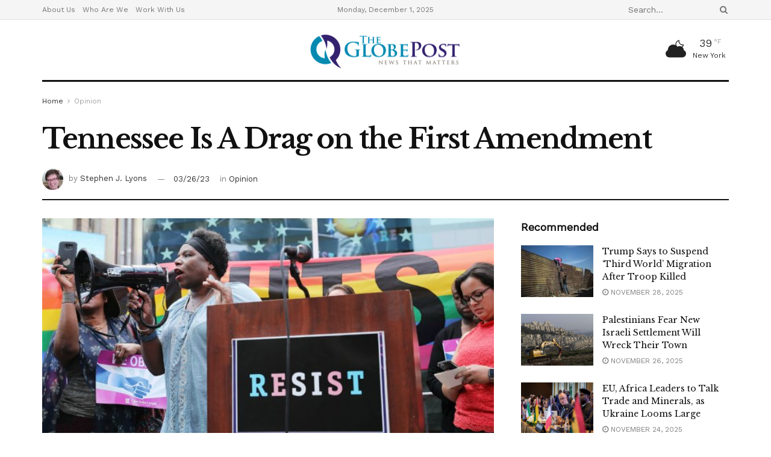

--- FILE ---
content_type: text/html; charset=UTF-8
request_url: https://theglobepost.com/2023/03/21/tennessee-anti-trans-bills/
body_size: 29835
content:
<!doctype html>
<!--[if lt IE 7]> <html class="no-js lt-ie9 lt-ie8 lt-ie7" lang="en-US"> <![endif]-->
<!--[if IE 7]>    <html class="no-js lt-ie9 lt-ie8" lang="en-US"> <![endif]-->
<!--[if IE 8]>    <html class="no-js lt-ie9" lang="en-US"> <![endif]-->
<!--[if IE 9]>    <html class="no-js lt-ie10" lang="en-US"> <![endif]-->
<!--[if gt IE 8]><!--> <html class="no-js" lang="en-US"> <!--<![endif]-->
<head>
    <meta http-equiv="Content-Type" content="text/html; charset=UTF-8" />
    <meta name='viewport' content='width=device-width, initial-scale=1, user-scalable=yes' />
    <link rel="profile" href="http://gmpg.org/xfn/11" />
    <link rel="pingback" href="https://theglobepost.com/xmlrpc.php" />
    <meta name='robots' content='index, follow, max-image-preview:large, max-snippet:-1, max-video-preview:-1' />
	<style>img:is([sizes="auto" i], [sizes^="auto," i]) { contain-intrinsic-size: 3000px 1500px }</style>
	            <script type="text/javascript"> var jnews_ajax_url = 'https://theglobepost.com/?ajax-request=jnews'; </script>
            
	<!-- This site is optimized with the Yoast SEO plugin v23.3 - https://yoast.com/wordpress/plugins/seo/ -->
	<title>Tennessee Is A Drag on the First Amendment</title>
	<meta name="description" content="The increased hate and fear that Tennessee’s anti-trans bills have spawned will only create more violent assaults on patriotic American citizens." />
	<link rel="canonical" href="https://theglobepost.com/2023/03/21/tennessee-anti-trans-bills/" />
	<meta property="og:locale" content="en_US" />
	<meta property="og:type" content="article" />
	<meta property="og:title" content="Tennessee Is A Drag on the First Amendment" />
	<meta property="og:description" content="The increased hate and fear that Tennessee’s anti-trans bills have spawned will only create more violent assaults on patriotic American citizens." />
	<meta property="og:url" content="https://theglobepost.com/2023/03/21/tennessee-anti-trans-bills/" />
	<meta property="og:site_name" content="The Globe Post" />
	<meta property="article:publisher" content="https://www.facebook.com/tglobepost/" />
	<meta property="article:published_time" content="2023-03-21T04:17:45+00:00" />
	<meta property="article:modified_time" content="2023-03-27T01:22:34+00:00" />
	<meta property="og:image" content="https://theglobepost.com/wp-content/uploads/2018/10/Transgender-activist.jpg" />
	<meta property="og:image:width" content="652" />
	<meta property="og:image:height" content="338" />
	<meta property="og:image:type" content="image/jpeg" />
	<meta name="author" content="Stephen J. Lyons" />
	<meta name="twitter:card" content="summary_large_image" />
	<meta name="twitter:creator" content="@lyonssj55" />
	<meta name="twitter:site" content="@tglobepost" />
	<meta name="twitter:label1" content="Written by" />
	<meta name="twitter:data1" content="Stephen J. Lyons" />
	<meta name="twitter:label2" content="Est. reading time" />
	<meta name="twitter:data2" content="5 minutes" />
	<script type="application/ld+json" class="yoast-schema-graph">{"@context":"https://schema.org","@graph":[{"@type":"Article","@id":"https://theglobepost.com/2023/03/21/tennessee-anti-trans-bills/#article","isPartOf":{"@id":"https://theglobepost.com/2023/03/21/tennessee-anti-trans-bills/"},"author":{"name":"Stephen J. Lyons","@id":"https://theglobepost.com/#/schema/person/6ea5244a99901ee030b96ad009eeec12"},"headline":"Tennessee Is A Drag on the First Amendment","datePublished":"2023-03-21T04:17:45+00:00","dateModified":"2023-03-27T01:22:34+00:00","mainEntityOfPage":{"@id":"https://theglobepost.com/2023/03/21/tennessee-anti-trans-bills/"},"wordCount":911,"commentCount":0,"publisher":{"@id":"https://theglobepost.com/#organization"},"image":{"@id":"https://theglobepost.com/2023/03/21/tennessee-anti-trans-bills/#primaryimage"},"thumbnailUrl":"https://theglobepost.com/wp-content/uploads/2018/10/Transgender-activist.jpg","keywords":["United States"],"articleSection":["Opinion"],"inLanguage":"en-US","potentialAction":[{"@type":"CommentAction","name":"Comment","target":["https://theglobepost.com/2023/03/21/tennessee-anti-trans-bills/#respond"]}]},{"@type":"WebPage","@id":"https://theglobepost.com/2023/03/21/tennessee-anti-trans-bills/","url":"https://theglobepost.com/2023/03/21/tennessee-anti-trans-bills/","name":"Tennessee Is A Drag on the First Amendment","isPartOf":{"@id":"https://theglobepost.com/#website"},"primaryImageOfPage":{"@id":"https://theglobepost.com/2023/03/21/tennessee-anti-trans-bills/#primaryimage"},"image":{"@id":"https://theglobepost.com/2023/03/21/tennessee-anti-trans-bills/#primaryimage"},"thumbnailUrl":"https://theglobepost.com/wp-content/uploads/2018/10/Transgender-activist.jpg","datePublished":"2023-03-21T04:17:45+00:00","dateModified":"2023-03-27T01:22:34+00:00","description":"The increased hate and fear that Tennessee’s anti-trans bills have spawned will only create more violent assaults on patriotic American citizens.","breadcrumb":{"@id":"https://theglobepost.com/2023/03/21/tennessee-anti-trans-bills/#breadcrumb"},"inLanguage":"en-US","potentialAction":[{"@type":"ReadAction","target":["https://theglobepost.com/2023/03/21/tennessee-anti-trans-bills/"]}]},{"@type":"ImageObject","inLanguage":"en-US","@id":"https://theglobepost.com/2023/03/21/tennessee-anti-trans-bills/#primaryimage","url":"https://theglobepost.com/wp-content/uploads/2018/10/Transgender-activist.jpg","contentUrl":"https://theglobepost.com/wp-content/uploads/2018/10/Transgender-activist.jpg","width":652,"height":338,"caption":"In 2017, Trump moved to ban transgender people from military service, sparking protest among LGTB activists. Photo: Spencer Platt, AFP"},{"@type":"BreadcrumbList","@id":"https://theglobepost.com/2023/03/21/tennessee-anti-trans-bills/#breadcrumb","itemListElement":[{"@type":"ListItem","position":1,"name":"Home","item":"https://theglobepost.com/"},{"@type":"ListItem","position":2,"name":"Tennessee Is A Drag on the First Amendment"}]},{"@type":"WebSite","@id":"https://theglobepost.com/#website","url":"https://theglobepost.com/","name":"The Globe Post","description":"Daily and breaking news, analysis, opinion, and features from around the world.","publisher":{"@id":"https://theglobepost.com/#organization"},"potentialAction":[{"@type":"SearchAction","target":{"@type":"EntryPoint","urlTemplate":"https://theglobepost.com/?s={search_term_string}"},"query-input":"required name=search_term_string"}],"inLanguage":"en-US"},{"@type":"Organization","@id":"https://theglobepost.com/#organization","name":"The Globe Post","url":"https://theglobepost.com/","logo":{"@type":"ImageObject","inLanguage":"en-US","@id":"https://theglobepost.com/#/schema/logo/image/","url":"https://theglobepost.com/wp-content/uploads/2017/07/logo-the-globe-post-mobile.png","contentUrl":"https://theglobepost.com/wp-content/uploads/2017/07/logo-the-globe-post-mobile.png","width":140,"height":48,"caption":"The Globe Post"},"image":{"@id":"https://theglobepost.com/#/schema/logo/image/"},"sameAs":["https://www.facebook.com/tglobepost/","https://x.com/tglobepost","https://www.instagram.com/tglobepost/","https://www.youtube.com/channel/UC6fmebWgQEQ_0B6INdyKoMA"]},{"@type":"Person","@id":"https://theglobepost.com/#/schema/person/6ea5244a99901ee030b96ad009eeec12","name":"Stephen J. Lyons","image":{"@type":"ImageObject","inLanguage":"en-US","@id":"https://theglobepost.com/#/schema/person/image/","url":"https://theglobepost.com/wp-content/uploads/2020/06/Stephen-J.-Lyons.png","contentUrl":"https://theglobepost.com/wp-content/uploads/2020/06/Stephen-J.-Lyons.png","caption":"Stephen J. Lyons"},"description":"Author of six books of reportage and essays, most recently “Searching for Home: Misadventures with Misanthropes” (Finishing Line Press)","sameAs":["https://x.com/lyonssj55"],"url":"https://theglobepost.com/author/stephenjlyons/"}]}</script>
	<!-- / Yoast SEO plugin. -->


<link rel="amphtml" href="https://theglobepost.com/2023/03/21/tennessee-anti-trans-bills/amp/" /><meta name="generator" content="AMP for WP 1.1.2"/><link rel='dns-prefetch' href='//fonts.googleapis.com' />
<link rel="alternate" type="application/rss+xml" title="The Globe Post &raquo; Feed" href="https://theglobepost.com/feed/" />
<link rel="alternate" type="application/rss+xml" title="The Globe Post &raquo; Comments Feed" href="https://theglobepost.com/comments/feed/" />
<link rel="alternate" type="application/rss+xml" title="The Globe Post &raquo; Tennessee Is A Drag on the First Amendment Comments Feed" href="https://theglobepost.com/2023/03/21/tennessee-anti-trans-bills/feed/" />
		<!-- This site uses the Google Analytics by MonsterInsights plugin v9.2.4 - Using Analytics tracking - https://www.monsterinsights.com/ -->
		<!-- Note: MonsterInsights is not currently configured on this site. The site owner needs to authenticate with Google Analytics in the MonsterInsights settings panel. -->
					<!-- No tracking code set -->
				<!-- / Google Analytics by MonsterInsights -->
		<script type="text/javascript">
/* <![CDATA[ */
window._wpemojiSettings = {"baseUrl":"https:\/\/s.w.org\/images\/core\/emoji\/16.0.1\/72x72\/","ext":".png","svgUrl":"https:\/\/s.w.org\/images\/core\/emoji\/16.0.1\/svg\/","svgExt":".svg","source":{"concatemoji":"https:\/\/theglobepost.com\/wp-includes\/js\/wp-emoji-release.min.js?ver=6.8.3"}};
/*! This file is auto-generated */
!function(s,n){var o,i,e;function c(e){try{var t={supportTests:e,timestamp:(new Date).valueOf()};sessionStorage.setItem(o,JSON.stringify(t))}catch(e){}}function p(e,t,n){e.clearRect(0,0,e.canvas.width,e.canvas.height),e.fillText(t,0,0);var t=new Uint32Array(e.getImageData(0,0,e.canvas.width,e.canvas.height).data),a=(e.clearRect(0,0,e.canvas.width,e.canvas.height),e.fillText(n,0,0),new Uint32Array(e.getImageData(0,0,e.canvas.width,e.canvas.height).data));return t.every(function(e,t){return e===a[t]})}function u(e,t){e.clearRect(0,0,e.canvas.width,e.canvas.height),e.fillText(t,0,0);for(var n=e.getImageData(16,16,1,1),a=0;a<n.data.length;a++)if(0!==n.data[a])return!1;return!0}function f(e,t,n,a){switch(t){case"flag":return n(e,"\ud83c\udff3\ufe0f\u200d\u26a7\ufe0f","\ud83c\udff3\ufe0f\u200b\u26a7\ufe0f")?!1:!n(e,"\ud83c\udde8\ud83c\uddf6","\ud83c\udde8\u200b\ud83c\uddf6")&&!n(e,"\ud83c\udff4\udb40\udc67\udb40\udc62\udb40\udc65\udb40\udc6e\udb40\udc67\udb40\udc7f","\ud83c\udff4\u200b\udb40\udc67\u200b\udb40\udc62\u200b\udb40\udc65\u200b\udb40\udc6e\u200b\udb40\udc67\u200b\udb40\udc7f");case"emoji":return!a(e,"\ud83e\udedf")}return!1}function g(e,t,n,a){var r="undefined"!=typeof WorkerGlobalScope&&self instanceof WorkerGlobalScope?new OffscreenCanvas(300,150):s.createElement("canvas"),o=r.getContext("2d",{willReadFrequently:!0}),i=(o.textBaseline="top",o.font="600 32px Arial",{});return e.forEach(function(e){i[e]=t(o,e,n,a)}),i}function t(e){var t=s.createElement("script");t.src=e,t.defer=!0,s.head.appendChild(t)}"undefined"!=typeof Promise&&(o="wpEmojiSettingsSupports",i=["flag","emoji"],n.supports={everything:!0,everythingExceptFlag:!0},e=new Promise(function(e){s.addEventListener("DOMContentLoaded",e,{once:!0})}),new Promise(function(t){var n=function(){try{var e=JSON.parse(sessionStorage.getItem(o));if("object"==typeof e&&"number"==typeof e.timestamp&&(new Date).valueOf()<e.timestamp+604800&&"object"==typeof e.supportTests)return e.supportTests}catch(e){}return null}();if(!n){if("undefined"!=typeof Worker&&"undefined"!=typeof OffscreenCanvas&&"undefined"!=typeof URL&&URL.createObjectURL&&"undefined"!=typeof Blob)try{var e="postMessage("+g.toString()+"("+[JSON.stringify(i),f.toString(),p.toString(),u.toString()].join(",")+"));",a=new Blob([e],{type:"text/javascript"}),r=new Worker(URL.createObjectURL(a),{name:"wpTestEmojiSupports"});return void(r.onmessage=function(e){c(n=e.data),r.terminate(),t(n)})}catch(e){}c(n=g(i,f,p,u))}t(n)}).then(function(e){for(var t in e)n.supports[t]=e[t],n.supports.everything=n.supports.everything&&n.supports[t],"flag"!==t&&(n.supports.everythingExceptFlag=n.supports.everythingExceptFlag&&n.supports[t]);n.supports.everythingExceptFlag=n.supports.everythingExceptFlag&&!n.supports.flag,n.DOMReady=!1,n.readyCallback=function(){n.DOMReady=!0}}).then(function(){return e}).then(function(){var e;n.supports.everything||(n.readyCallback(),(e=n.source||{}).concatemoji?t(e.concatemoji):e.wpemoji&&e.twemoji&&(t(e.twemoji),t(e.wpemoji)))}))}((window,document),window._wpemojiSettings);
/* ]]> */
</script>
<style id='wp-emoji-styles-inline-css' type='text/css'>

	img.wp-smiley, img.emoji {
		display: inline !important;
		border: none !important;
		box-shadow: none !important;
		height: 1em !important;
		width: 1em !important;
		margin: 0 0.07em !important;
		vertical-align: -0.1em !important;
		background: none !important;
		padding: 0 !important;
	}
</style>
<link rel='stylesheet' id='wp-block-library-css' href='https://theglobepost.com/wp-content/plugins/gutenberg/build/block-library/style.css?ver=20.0.0' type='text/css' media='all' />
<style id='classic-theme-styles-inline-css' type='text/css'>
/*! This file is auto-generated */
.wp-block-button__link{color:#fff;background-color:#32373c;border-radius:9999px;box-shadow:none;text-decoration:none;padding:calc(.667em + 2px) calc(1.333em + 2px);font-size:1.125em}.wp-block-file__button{background:#32373c;color:#fff;text-decoration:none}
</style>
<style id='global-styles-inline-css' type='text/css'>
:root{--wp--preset--aspect-ratio--square: 1;--wp--preset--aspect-ratio--4-3: 4/3;--wp--preset--aspect-ratio--3-4: 3/4;--wp--preset--aspect-ratio--3-2: 3/2;--wp--preset--aspect-ratio--2-3: 2/3;--wp--preset--aspect-ratio--16-9: 16/9;--wp--preset--aspect-ratio--9-16: 9/16;--wp--preset--color--black: #000000;--wp--preset--color--cyan-bluish-gray: #abb8c3;--wp--preset--color--white: #ffffff;--wp--preset--color--pale-pink: #f78da7;--wp--preset--color--vivid-red: #cf2e2e;--wp--preset--color--luminous-vivid-orange: #ff6900;--wp--preset--color--luminous-vivid-amber: #fcb900;--wp--preset--color--light-green-cyan: #7bdcb5;--wp--preset--color--vivid-green-cyan: #00d084;--wp--preset--color--pale-cyan-blue: #8ed1fc;--wp--preset--color--vivid-cyan-blue: #0693e3;--wp--preset--color--vivid-purple: #9b51e0;--wp--preset--gradient--vivid-cyan-blue-to-vivid-purple: linear-gradient(135deg,rgba(6,147,227,1) 0%,rgb(155,81,224) 100%);--wp--preset--gradient--light-green-cyan-to-vivid-green-cyan: linear-gradient(135deg,rgb(122,220,180) 0%,rgb(0,208,130) 100%);--wp--preset--gradient--luminous-vivid-amber-to-luminous-vivid-orange: linear-gradient(135deg,rgba(252,185,0,1) 0%,rgba(255,105,0,1) 100%);--wp--preset--gradient--luminous-vivid-orange-to-vivid-red: linear-gradient(135deg,rgba(255,105,0,1) 0%,rgb(207,46,46) 100%);--wp--preset--gradient--very-light-gray-to-cyan-bluish-gray: linear-gradient(135deg,rgb(238,238,238) 0%,rgb(169,184,195) 100%);--wp--preset--gradient--cool-to-warm-spectrum: linear-gradient(135deg,rgb(74,234,220) 0%,rgb(151,120,209) 20%,rgb(207,42,186) 40%,rgb(238,44,130) 60%,rgb(251,105,98) 80%,rgb(254,248,76) 100%);--wp--preset--gradient--blush-light-purple: linear-gradient(135deg,rgb(255,206,236) 0%,rgb(152,150,240) 100%);--wp--preset--gradient--blush-bordeaux: linear-gradient(135deg,rgb(254,205,165) 0%,rgb(254,45,45) 50%,rgb(107,0,62) 100%);--wp--preset--gradient--luminous-dusk: linear-gradient(135deg,rgb(255,203,112) 0%,rgb(199,81,192) 50%,rgb(65,88,208) 100%);--wp--preset--gradient--pale-ocean: linear-gradient(135deg,rgb(255,245,203) 0%,rgb(182,227,212) 50%,rgb(51,167,181) 100%);--wp--preset--gradient--electric-grass: linear-gradient(135deg,rgb(202,248,128) 0%,rgb(113,206,126) 100%);--wp--preset--gradient--midnight: linear-gradient(135deg,rgb(2,3,129) 0%,rgb(40,116,252) 100%);--wp--preset--font-size--small: 13px;--wp--preset--font-size--medium: 20px;--wp--preset--font-size--large: 36px;--wp--preset--font-size--x-large: 42px;--wp--preset--spacing--20: 0.44rem;--wp--preset--spacing--30: 0.67rem;--wp--preset--spacing--40: 1rem;--wp--preset--spacing--50: 1.5rem;--wp--preset--spacing--60: 2.25rem;--wp--preset--spacing--70: 3.38rem;--wp--preset--spacing--80: 5.06rem;--wp--preset--shadow--natural: 6px 6px 9px rgba(0, 0, 0, 0.2);--wp--preset--shadow--deep: 12px 12px 50px rgba(0, 0, 0, 0.4);--wp--preset--shadow--sharp: 6px 6px 0px rgba(0, 0, 0, 0.2);--wp--preset--shadow--outlined: 6px 6px 0px -3px rgba(255, 255, 255, 1), 6px 6px rgba(0, 0, 0, 1);--wp--preset--shadow--crisp: 6px 6px 0px rgba(0, 0, 0, 1);}:where(.is-layout-flex){gap: 0.5em;}:where(.is-layout-grid){gap: 0.5em;}body .is-layout-flex{display: flex;}.is-layout-flex{flex-wrap: wrap;align-items: center;}.is-layout-flex > :is(*, div){margin: 0;}body .is-layout-grid{display: grid;}.is-layout-grid > :is(*, div){margin: 0;}:where(.wp-block-columns.is-layout-flex){gap: 2em;}:where(.wp-block-columns.is-layout-grid){gap: 2em;}:where(.wp-block-post-template.is-layout-flex){gap: 1.25em;}:where(.wp-block-post-template.is-layout-grid){gap: 1.25em;}.has-black-color{color: var(--wp--preset--color--black) !important;}.has-cyan-bluish-gray-color{color: var(--wp--preset--color--cyan-bluish-gray) !important;}.has-white-color{color: var(--wp--preset--color--white) !important;}.has-pale-pink-color{color: var(--wp--preset--color--pale-pink) !important;}.has-vivid-red-color{color: var(--wp--preset--color--vivid-red) !important;}.has-luminous-vivid-orange-color{color: var(--wp--preset--color--luminous-vivid-orange) !important;}.has-luminous-vivid-amber-color{color: var(--wp--preset--color--luminous-vivid-amber) !important;}.has-light-green-cyan-color{color: var(--wp--preset--color--light-green-cyan) !important;}.has-vivid-green-cyan-color{color: var(--wp--preset--color--vivid-green-cyan) !important;}.has-pale-cyan-blue-color{color: var(--wp--preset--color--pale-cyan-blue) !important;}.has-vivid-cyan-blue-color{color: var(--wp--preset--color--vivid-cyan-blue) !important;}.has-vivid-purple-color{color: var(--wp--preset--color--vivid-purple) !important;}.has-black-background-color{background-color: var(--wp--preset--color--black) !important;}.has-cyan-bluish-gray-background-color{background-color: var(--wp--preset--color--cyan-bluish-gray) !important;}.has-white-background-color{background-color: var(--wp--preset--color--white) !important;}.has-pale-pink-background-color{background-color: var(--wp--preset--color--pale-pink) !important;}.has-vivid-red-background-color{background-color: var(--wp--preset--color--vivid-red) !important;}.has-luminous-vivid-orange-background-color{background-color: var(--wp--preset--color--luminous-vivid-orange) !important;}.has-luminous-vivid-amber-background-color{background-color: var(--wp--preset--color--luminous-vivid-amber) !important;}.has-light-green-cyan-background-color{background-color: var(--wp--preset--color--light-green-cyan) !important;}.has-vivid-green-cyan-background-color{background-color: var(--wp--preset--color--vivid-green-cyan) !important;}.has-pale-cyan-blue-background-color{background-color: var(--wp--preset--color--pale-cyan-blue) !important;}.has-vivid-cyan-blue-background-color{background-color: var(--wp--preset--color--vivid-cyan-blue) !important;}.has-vivid-purple-background-color{background-color: var(--wp--preset--color--vivid-purple) !important;}.has-black-border-color{border-color: var(--wp--preset--color--black) !important;}.has-cyan-bluish-gray-border-color{border-color: var(--wp--preset--color--cyan-bluish-gray) !important;}.has-white-border-color{border-color: var(--wp--preset--color--white) !important;}.has-pale-pink-border-color{border-color: var(--wp--preset--color--pale-pink) !important;}.has-vivid-red-border-color{border-color: var(--wp--preset--color--vivid-red) !important;}.has-luminous-vivid-orange-border-color{border-color: var(--wp--preset--color--luminous-vivid-orange) !important;}.has-luminous-vivid-amber-border-color{border-color: var(--wp--preset--color--luminous-vivid-amber) !important;}.has-light-green-cyan-border-color{border-color: var(--wp--preset--color--light-green-cyan) !important;}.has-vivid-green-cyan-border-color{border-color: var(--wp--preset--color--vivid-green-cyan) !important;}.has-pale-cyan-blue-border-color{border-color: var(--wp--preset--color--pale-cyan-blue) !important;}.has-vivid-cyan-blue-border-color{border-color: var(--wp--preset--color--vivid-cyan-blue) !important;}.has-vivid-purple-border-color{border-color: var(--wp--preset--color--vivid-purple) !important;}.has-vivid-cyan-blue-to-vivid-purple-gradient-background{background: var(--wp--preset--gradient--vivid-cyan-blue-to-vivid-purple) !important;}.has-light-green-cyan-to-vivid-green-cyan-gradient-background{background: var(--wp--preset--gradient--light-green-cyan-to-vivid-green-cyan) !important;}.has-luminous-vivid-amber-to-luminous-vivid-orange-gradient-background{background: var(--wp--preset--gradient--luminous-vivid-amber-to-luminous-vivid-orange) !important;}.has-luminous-vivid-orange-to-vivid-red-gradient-background{background: var(--wp--preset--gradient--luminous-vivid-orange-to-vivid-red) !important;}.has-very-light-gray-to-cyan-bluish-gray-gradient-background{background: var(--wp--preset--gradient--very-light-gray-to-cyan-bluish-gray) !important;}.has-cool-to-warm-spectrum-gradient-background{background: var(--wp--preset--gradient--cool-to-warm-spectrum) !important;}.has-blush-light-purple-gradient-background{background: var(--wp--preset--gradient--blush-light-purple) !important;}.has-blush-bordeaux-gradient-background{background: var(--wp--preset--gradient--blush-bordeaux) !important;}.has-luminous-dusk-gradient-background{background: var(--wp--preset--gradient--luminous-dusk) !important;}.has-pale-ocean-gradient-background{background: var(--wp--preset--gradient--pale-ocean) !important;}.has-electric-grass-gradient-background{background: var(--wp--preset--gradient--electric-grass) !important;}.has-midnight-gradient-background{background: var(--wp--preset--gradient--midnight) !important;}.has-small-font-size{font-size: var(--wp--preset--font-size--small) !important;}.has-medium-font-size{font-size: var(--wp--preset--font-size--medium) !important;}.has-large-font-size{font-size: var(--wp--preset--font-size--large) !important;}.has-x-large-font-size{font-size: var(--wp--preset--font-size--x-large) !important;}
:where(.wp-block-columns.is-layout-flex){gap: 2em;}:where(.wp-block-columns.is-layout-grid){gap: 2em;}
:root :where(.wp-block-pullquote){font-size: 1.5em;line-height: 1.6;}
:where(.wp-block-post-template.is-layout-flex){gap: 1.25em;}:where(.wp-block-post-template.is-layout-grid){gap: 1.25em;}
</style>
<link rel='stylesheet' id='jnews-previewslider-css' href='https://theglobepost.com/wp-content/plugins/jnews-gallery/assets/css/previewslider.css' type='text/css' media='all' />
<link rel='stylesheet' id='jnews-previewslider-responsive-css' href='https://theglobepost.com/wp-content/plugins/jnews-gallery/assets/css/previewslider-responsive.css' type='text/css' media='all' />
<link rel='stylesheet' id='image-hover-effects-css-css' href='https://theglobepost.com/wp-content/plugins/mega-addons-for-visual-composer/css/ihover.css?ver=6.8.3' type='text/css' media='all' />
<link rel='stylesheet' id='style-css-css' href='https://theglobepost.com/wp-content/plugins/mega-addons-for-visual-composer/css/style.css?ver=6.8.3' type='text/css' media='all' />
<link rel='stylesheet' id='font-awesome-latest-css' href='https://theglobepost.com/wp-content/plugins/mega-addons-for-visual-composer/css/font-awesome/css/all.css?ver=6.8.3' type='text/css' media='all' />
<link rel='stylesheet' id='wp-polls-css' href='https://theglobepost.com/wp-content/plugins/wp-polls/polls-css.css?ver=2.77.2' type='text/css' media='all' />
<style id='wp-polls-inline-css' type='text/css'>
.wp-polls .pollbar {
	margin: 1px;
	font-size: 6px;
	line-height: 8px;
	height: 8px;
	background-image: url('https://theglobepost.com/wp-content/plugins/wp-polls/images/default/pollbg.gif');
	border: 1px solid #c8c8c8;
}

</style>
<link rel='stylesheet' id='ppress-frontend-css' href='https://theglobepost.com/wp-content/plugins/wp-user-avatar/assets/css/frontend.min.css?ver=4.15.20.1' type='text/css' media='all' />
<link rel='stylesheet' id='ppress-flatpickr-css' href='https://theglobepost.com/wp-content/plugins/wp-user-avatar/assets/flatpickr/flatpickr.min.css?ver=4.15.20.1' type='text/css' media='all' />
<link rel='stylesheet' id='ppress-select2-css' href='https://theglobepost.com/wp-content/plugins/wp-user-avatar/assets/select2/select2.min.css?ver=6.8.3' type='text/css' media='all' />
<link rel='stylesheet' id='jnews_customizer_font-css' href='//fonts.googleapis.com/css?family=Work+Sans%3Areguler%7CLibre+Baskerville%3Aregular%2Citalic%2C700%7CDroid+Serif%3Aregular%2C700%2Citalic%2C700italic' type='text/css' media='all' />
<link rel='stylesheet' id='mediaelement-css' href='https://theglobepost.com/wp-includes/js/mediaelement/mediaelementplayer-legacy.min.css?ver=4.2.17' type='text/css' media='all' />
<link rel='stylesheet' id='wp-mediaelement-css' href='https://theglobepost.com/wp-includes/js/mediaelement/wp-mediaelement.min.css?ver=6.8.3' type='text/css' media='all' />
<link rel='stylesheet' id='jnews-frontend-css' href='https://theglobepost.com/wp-content/themes/jnews4/assets/dist/frontend.min.css?ver=3.1.3' type='text/css' media='all' />
<link rel='stylesheet' id='jnews-style-css' href='https://theglobepost.com/wp-content/themes/jnews4/style.css?ver=3.1.3' type='text/css' media='all' />
<link rel='stylesheet' id='jnews-scheme-css' href='https://theglobepost.com/wp-content/themes/jnews4/data/import/newspaper/scheme.css?ver=3.1.3' type='text/css' media='all' />
<link rel='stylesheet' id='jnews-dynamic-style-css' href='https://theglobepost.com/wp-content/uploads/jnews/jnews-27elFJZf6a.css?ver=6.8.3' type='text/css' media='all' />
<link rel='stylesheet' id='jnews-social-login-style-css' href='https://theglobepost.com/wp-content/plugins/jnews-social-login/assets/css/plugin.css?ver=3.0.0' type='text/css' media='all' />
<link rel='stylesheet' id='jnews-weather-style-css' href='https://theglobepost.com/wp-content/plugins/jnews-weather/assets/css/plugin.css?ver=3.0.0' type='text/css' media='all' />
<script type="text/javascript" src="https://theglobepost.com/wp-includes/js/jquery/jquery.min.js?ver=3.7.1" id="jquery-core-js"></script>
<script type="text/javascript" src="https://theglobepost.com/wp-includes/js/jquery/jquery-migrate.min.js?ver=3.4.1" id="jquery-migrate-js"></script>
<script type="text/javascript" src="https://theglobepost.com/wp-content/plugins/jnews-gallery/assets/js/jquery.previewslider.js" id="jnews-previewslider-js"></script>
<script type="text/javascript" src="https://theglobepost.com/wp-content/plugins/wp-user-avatar/assets/flatpickr/flatpickr.min.js?ver=4.15.20.1" id="ppress-flatpickr-js"></script>
<script type="text/javascript" src="https://theglobepost.com/wp-content/plugins/wp-user-avatar/assets/select2/select2.min.js?ver=4.15.20.1" id="ppress-select2-js"></script>
<link rel="https://api.w.org/" href="https://theglobepost.com/wp-json/" /><link rel="alternate" title="JSON" type="application/json" href="https://theglobepost.com/wp-json/wp/v2/posts/33073" /><link rel="EditURI" type="application/rsd+xml" title="RSD" href="https://theglobepost.com/xmlrpc.php?rsd" />
<meta name="generator" content="WordPress 6.8.3" />
<link rel='shortlink' href='https://theglobepost.com/?p=33073' />
<link rel="alternate" title="oEmbed (JSON)" type="application/json+oembed" href="https://theglobepost.com/wp-json/oembed/1.0/embed?url=https%3A%2F%2Ftheglobepost.com%2F2023%2F03%2F21%2Ftennessee-anti-trans-bills%2F" />
<link rel="alternate" title="oEmbed (XML)" type="text/xml+oembed" href="https://theglobepost.com/wp-json/oembed/1.0/embed?url=https%3A%2F%2Ftheglobepost.com%2F2023%2F03%2F21%2Ftennessee-anti-trans-bills%2F&#038;format=xml" />
<!-- afb Instant Articles -->
			<meta property="fb:pages" content="1792262164365559" /><meta name="generator" content="Powered by WPBakery Page Builder - drag and drop page builder for WordPress."/>
<!--[if lte IE 9]><link rel="stylesheet" type="text/css" href="https://theglobepost.com/wp-content/plugins/js_composer/assets/css/vc_lte_ie9.min.css" media="screen"><![endif]--><script type='application/ld+json'>{"@context":"http:\/\/schema.org","@type":"Organization","@id":"https:\/\/theglobepost.com\/#organization","url":"https:\/\/theglobepost.com\/","name":"The Globe Post","logo":{"@type":"ImageObject","url":"https:\/\/theglobepost.com\/wp-content\/uploads\/2018\/12\/globe-post-logo-1.png"},"sameAs":["https:\/\/www.facebook.com\/tglobepost\/","https:\/\/twitter.com\/tglobepost"],"contactPoint":{"@type":"ContactPoint","telephone":"2027538899","contactType":"customer service","areaServed":["World"]}}</script>
<script type='application/ld+json'>{"@context":"http:\/\/schema.org","@type":"WebSite","@id":"https:\/\/theglobepost.com\/#website","url":"https:\/\/theglobepost.com\/","name":"The Globe Post","potentialAction":{"@type":"SearchAction","target":"https:\/\/theglobepost.com\/?s={search_term_string}","query-input":"required name=search_term_string"}}</script>
<link rel="icon" href="https://theglobepost.com/wp-content/uploads/2017/08/cropped-gp-final-05-1-32x32.png" sizes="32x32" />
<link rel="icon" href="https://theglobepost.com/wp-content/uploads/2017/08/cropped-gp-final-05-1-192x192.png" sizes="192x192" />
<link rel="apple-touch-icon" href="https://theglobepost.com/wp-content/uploads/2017/08/cropped-gp-final-05-1-180x180.png" />
<meta name="msapplication-TileImage" content="https://theglobepost.com/wp-content/uploads/2017/08/cropped-gp-final-05-1-270x270.png" />
<noscript><style type="text/css"> .wpb_animate_when_almost_visible { opacity: 1; }</style></noscript><!-- Google tag (gtag.js) -->
<script async src="https://www.googletagmanager.com/gtag/js?id=G-SW0H5C0MX4"></script>
<script>
  window.dataLayer = window.dataLayer || [];
  function gtag(){dataLayer.push(arguments);}
  gtag('js', new Date());

  gtag('config', 'G-SW0H5C0MX4');
</script>
	</head>
<body class="wp-singular post-template-default single single-post postid-33073 single-format-standard wp-theme-jnews4 jnews jeg_boxed jsc_normal wpb-js-composer js-comp-ver-5.6 vc_responsive jeg_single_tpl_2">

    
    

    <div class="jeg_ad jeg_ad_top jnews_header_top_ads">
        <div class='ads-wrapper  '></div>    </div>

    <!-- The Main Wrapper
    ============================================= -->
    <div class="jeg_viewport">

        
        <div class="jeg_header_wrapper">
            <div class="jeg_header_instagram_wrapper">
    </div>

<!-- HEADER -->
<div class="jeg_header normal">
    <div class="jeg_topbar jeg_container normal">
    <div class="container">
        <div class="jeg_nav_row">
            
                <div class="jeg_nav_col jeg_nav_left  jeg_nav_grow">
                    <div class="item_wrap jeg_nav_alignleft">
                        <div class="jeg_nav_item">
	<ul class="jeg_menu jeg_top_menu"><li id="menu-item-12864" class="menu-item menu-item-type-custom menu-item-object-custom menu-item-12864"><a href="https://theglobepost.com/2018/03/20/globe-post-about/">About Us</a></li>
<li id="menu-item-12866" class="menu-item menu-item-type-custom menu-item-object-custom menu-item-12866"><a href="https://theglobepost.com/2018/04/05/globe-post-masthead-who-are-we/">Who Are We</a></li>
<li id="menu-item-12865" class="menu-item menu-item-type-custom menu-item-object-custom menu-item-12865"><a href="https://theglobepost.com/2017/09/09/work-with-us/">Work With Us</a></li>
</ul></div>                    </div>
                </div>

                
                <div class="jeg_nav_col jeg_nav_center  jeg_nav_normal">
                    <div class="item_wrap jeg_nav_aligncenter">
                        <div class="jeg_nav_item jeg_top_date">
    Monday, December 1, 2025</div>                    </div>
                </div>

                
                <div class="jeg_nav_col jeg_nav_right  jeg_nav_grow">
                    <div class="item_wrap jeg_nav_alignright">
                        <!-- Search Form -->
<div class="jeg_nav_item jeg_nav_search">
	<div class="jeg_search_wrapper jeg_search_no_expand square">
	    <a href="#" class="jeg_search_toggle"><i class="fa fa-search"></i></a>
	    <form action="https://theglobepost.com/" method="get" class="jeg_search_form" target="_top">
    <input name="s" class="jeg_search_input" placeholder="Search..." type="text" value="" autocomplete="off">
    <button type="submit" class="jeg_search_button btn"><i class="fa fa-search"></i></button>
</form>
<!-- jeg_search_hide with_result no_result -->
<div class="jeg_search_result jeg_search_hide with_result">
    <div class="search-result-wrapper">
    </div>
    <div class="search-link search-noresult">
        No Result    </div>
    <div class="search-link search-all-button">
        <i class="fa fa-search"></i> View All Result    </div>
</div>	</div>
</div>                    </div>
                </div>

                        </div>
    </div>
</div><!-- /.jeg_container --><div class="jeg_midbar jeg_container normal">
    <div class="container">
        <div class="jeg_nav_row">
            
                <div class="jeg_nav_col jeg_nav_left jeg_nav_grow">
                    <div class="item_wrap jeg_nav_alignleft">
                                            </div>
                </div>

                
                <div class="jeg_nav_col jeg_nav_center jeg_nav_normal">
                    <div class="item_wrap jeg_nav_aligncenter">
                        <div class="jeg_nav_item jeg_logo jeg_desktop_logo">
			<div class="site-title">
	    	<a href="https://theglobepost.com/" style="padding: 0px 0px 0px 0px;">
	    	    <img src="https://theglobepost.com/wp-content/uploads/2018/12/globe-post-logo.png" srcset="https://theglobepost.com/wp-content/uploads/2018/12/globe-post-logo.png 1x, https://theglobepost.com/wp-content/uploads/2018/12/globe-post-logo.png 2x" alt="The Globe Post">	    	</a>
	    </div>
	</div>                    </div>
                </div>

                
                <div class="jeg_nav_col jeg_nav_right jeg_nav_grow">
                    <div class="item_wrap jeg_nav_alignright">
                        <div class="jnews_header_topbar_weather">
    <div class="jeg_nav_item jeg_top_weather normal">
                        <div class="jeg_weather_condition">
                            <span class="jeg_weather_icon">
                                <i class="jegicon jegicon-cloudy-night-sm"></i>
                            </span>
                        </div>
                        <div class="jeg_weather_temp">
                            <span class="jeg_weather_value">39</span>
                            <span class="jeg_weather_unit">&deg;f</span>
                        </div>
                        <div class="jeg_weather_location">
                            <span>New York</span>
                        </div>
                        <div class="jeg_weather_item normal both item_4">
                            <div class="item">
                                        <div class="jeg_weather_temp">
                                            <span class="jeg_weather_icon"><i class="jegicon jegicon-thunderstorm-sm"></i></span>
                                                    <span class="jeg_weather_value">44</span>
                                                    <span class="jeg_weather_degrees">&deg;</span>
                                            <span class="jeg_weather_day">Fri</span>
                                        </div>
                                    </div><div class="item">
                                        <div class="jeg_weather_temp">
                                            <span class="jeg_weather_icon"><i class="jegicon jegicon-rainy-sm"></i></span>
                                                    <span class="jeg_weather_value">46</span>
                                                    <span class="jeg_weather_degrees">&deg;</span>
                                            <span class="jeg_weather_day">Sat</span>
                                        </div>
                                    </div><div class="item">
                                        <div class="jeg_weather_temp">
                                            <span class="jeg_weather_icon"><i class="jegicon jegicon-rainy-sm"></i></span>
                                                    <span class="jeg_weather_value">40</span>
                                                    <span class="jeg_weather_degrees">&deg;</span>
                                            <span class="jeg_weather_day">Sun</span>
                                        </div>
                                    </div><div class="item">
                                        <div class="jeg_weather_temp">
                                            <span class="jeg_weather_icon"><i class="jegicon jegicon-thunderstorm-sm"></i></span>
                                                    <span class="jeg_weather_value">41</span>
                                                    <span class="jeg_weather_degrees">&deg;</span>
                                            <span class="jeg_weather_day">Mon</span>
                                        </div>
                                    </div>
                        </div>
                    </div></div>                    </div>
                </div>

                        </div>
    </div>
</div><div class="jeg_bottombar jeg_navbar jeg_container jeg_navbar_wrapper 1 jeg_navbar_boxed jeg_navbar_fitwidth jeg_navbar_normal">
    <div class="container">
        <div class="jeg_nav_row">
            
                <div class="jeg_nav_col jeg_nav_left jeg_nav_normal">
                    <div class="item_wrap jeg_nav_alignleft">
                                            </div>
                </div>

                
                <div class="jeg_nav_col jeg_nav_center jeg_nav_grow">
                    <div class="item_wrap jeg_nav_aligncenter">
                        <div class="jeg_main_menu_wrapper">
<div class="jeg_nav_item jeg_mainmenu_wrap"></div></div>
                    </div>
                </div>

                
                <div class="jeg_nav_col jeg_nav_right jeg_nav_normal">
                    <div class="item_wrap jeg_nav_alignright">
                                            </div>
                </div>

                        </div>
    </div>
</div></div><!-- /.jeg_header -->        </div>

        <div class="jeg_header_sticky">
            <div class="sticky_blankspace"></div>
<div class="jeg_header normal">
    <div class="jeg_container">
        <div data-mode="scroll" class="jeg_stickybar jeg_navbar jeg_navbar_wrapper  jeg_navbar_fitwidth jeg_navbar_normal">
            <div class="container">
    <div class="jeg_nav_row">
        
            <div class="jeg_nav_col jeg_nav_left jeg_nav_normal">
                <div class="item_wrap jeg_nav_alignleft">
                                    </div>
            </div>

            
            <div class="jeg_nav_col jeg_nav_center jeg_nav_grow">
                <div class="item_wrap jeg_nav_aligncenter">
                    <div class="jeg_main_menu_wrapper">
<div class="jeg_nav_item jeg_mainmenu_wrap"></div></div>
                </div>
            </div>

            
            <div class="jeg_nav_col jeg_nav_right jeg_nav_normal">
                <div class="item_wrap jeg_nav_alignright">
                    <!-- Search Icon -->
<div class="jeg_nav_item jeg_search_wrapper search_icon jeg_search_popup_expand">
    <a href="#" class="jeg_search_toggle"><i class="fa fa-search"></i></a>
    <form action="https://theglobepost.com/" method="get" class="jeg_search_form" target="_top">
    <input name="s" class="jeg_search_input" placeholder="Search..." type="text" value="" autocomplete="off">
    <button type="submit" class="jeg_search_button btn"><i class="fa fa-search"></i></button>
</form>
<!-- jeg_search_hide with_result no_result -->
<div class="jeg_search_result jeg_search_hide with_result">
    <div class="search-result-wrapper">
    </div>
    <div class="search-link search-noresult">
        No Result    </div>
    <div class="search-link search-all-button">
        <i class="fa fa-search"></i> View All Result    </div>
</div></div>                </div>
            </div>

                </div>
</div>        </div>
    </div>
</div>
        </div>

        <div class="jeg_navbar_mobile_wrapper">
            <div class="jeg_navbar_mobile" data-mode="scroll">
    <div class="jeg_mobile_bottombar jeg_mobile_midbar jeg_container normal">
    <div class="container">
        <div class="jeg_nav_row">
            
                <div class="jeg_nav_col jeg_nav_left jeg_nav_normal">
                    <div class="item_wrap jeg_nav_alignleft">
                        <div class="jeg_nav_item">
    <a href="#" class="toggle_btn jeg_mobile_toggle"><i class="fa fa-bars"></i></a>
</div>                    </div>
                </div>

                
                <div class="jeg_nav_col jeg_nav_center jeg_nav_grow">
                    <div class="item_wrap jeg_nav_aligncenter">
                        <div class="jeg_nav_item jeg_mobile_logo">
			<div class="site-title">
	    	<a href="https://theglobepost.com/">
		        <img src="https://theglobepost.com/wp-content/uploads/2018/03/gp-final-01.png" srcset="https://theglobepost.com/wp-content/uploads/2018/03/gp-final-01.png 1x, https://theglobepost.com/wp-content/uploads/2018/03/gp-final-01.png 2x" alt="The Globe Post">		    </a>
	    </div>
	</div>                    </div>
                </div>

                
                <div class="jeg_nav_col jeg_nav_right jeg_nav_normal">
                    <div class="item_wrap jeg_nav_alignright">
                        <div class="jeg_nav_item jeg_search_wrapper jeg_search_popup_expand">
    <a href="#" class="jeg_search_toggle"><i class="fa fa-search"></i></a>
	<form action="https://theglobepost.com/" method="get" class="jeg_search_form" target="_top">
    <input name="s" class="jeg_search_input" placeholder="Search..." type="text" value="" autocomplete="off">
    <button type="submit" class="jeg_search_button btn"><i class="fa fa-search"></i></button>
</form>
<!-- jeg_search_hide with_result no_result -->
<div class="jeg_search_result jeg_search_hide with_result">
    <div class="search-result-wrapper">
    </div>
    <div class="search-link search-noresult">
        No Result    </div>
    <div class="search-link search-all-button">
        <i class="fa fa-search"></i> View All Result    </div>
</div></div>                    </div>
                </div>

                        </div>
    </div>
</div></div>
<div class="sticky_blankspace" style="height: 60px;"></div>        </div>    <div class="post-wrapper">

        <div class="post-wrap" >

            
            <div class="jeg_main ">
                <div class="jeg_container">
                    <div class="jeg_content jeg_singlepage">
    <div class="container">

        <div class="jeg_ad jeg_article_top jnews_article_top_ads">
            <div class='ads-wrapper  '></div>        </div>

        
                        <div class="jeg_breadcrumbs jeg_breadcrumb_container">
                <div id="breadcrumbs"><span class="">
                <a href="https://theglobepost.com">Home</a>
            </span><i class="fa fa-angle-right"></i><span class="breadcrumb_last_link">
                <a href="https://theglobepost.com/category/opinion/">Opinion</a>
            </span></div>            </div>
            
            <div class="entry-header">
	            
                <h1 class="jeg_post_title">Tennessee Is A Drag on the First Amendment</h1>

                
                <div class="jeg_meta_container"><div class="jeg_post_meta jeg_post_meta_2">

            <div class="jeg_meta_author">
            <img data-del="avatar" alt="Stephen J. Lyons" src='https://theglobepost.com/wp-content/uploads/2020/06/Stephen-J.-Lyons.png' class='avatar pp-user-avatar avatar-80 photo ' height='80' width='80'/>            <span class="meta_text">by</span>
            <a href="https://theglobepost.com/author/stephenjlyons/">Stephen J. Lyons</a>        </div>
    
            <div class="jeg_meta_date">
            <a href="https://theglobepost.com/2023/03/21/tennessee-anti-trans-bills/">03/26/23</a>
        </div>
    
            <div class="jeg_meta_category">
            <span><span class="meta_text">in</span>
                <a href="https://theglobepost.com/category/opinion/" rel="category tag">Opinion</a>            </span>
        </div>
    
    <div class="meta_right">
                    </div>
</div></div>
            </div>

            <div class="row">
                <div class="jeg_main_content col-md-8">

                    <div class="jeg_inner_content">
                        <div class="jeg_featured featured_image"><a href="https://theglobepost.com/wp-content/uploads/2018/10/Transgender-activist.jpg"><div class="thumbnail-container" style="padding-bottom:51.84%"><img width="652" height="338" src="https://theglobepost.com/wp-content/uploads/2018/10/Transgender-activist.jpg" class="attachment-jnews-1140x570 size-jnews-1140x570 wp-post-image" alt="Transgender Army veteran Tanya Walker speaks to protesters in Times Square near a military recruitment centre" decoding="async" fetchpriority="high" /></div><p class="wp-caption-text">In 2017, Trump moved to ban transgender people from military service, sparking protest among LGTB activists. Photo: Spencer Platt, AFP</p></a></div>
                        <div class="jeg_share_top_container"><div class="jeg_share_button clearfix">
                <div class="jeg_share_stats">
                    
                    
                </div>
                <div class="jeg_sharelist">
                    <a href="http://www.facebook.com/sharer.php?u=https%3A%2F%2Ftheglobepost.com%2F2023%2F03%2F21%2Ftennessee-anti-trans-bills%2F" rel='nofollow'  class="jeg_btn-facebook expanded"><i class="fa fa-facebook-official"></i><span>Share on Facebook</span></a><a href="https://twitter.com/intent/tweet?text=Tennessee+Is+A+Drag+on+the+First+Amendment&url=https%3A%2F%2Ftheglobepost.com%2F2023%2F03%2F21%2Ftennessee-anti-trans-bills%2F" rel='nofollow'  class="jeg_btn-twitter expanded"><i class="fa fa-twitter"></i><span>Share on Twitter</span></a>
                    <div class="share-secondary">
                    <a href="https://www.linkedin.com/shareArticle?url=https%3A%2F%2Ftheglobepost.com%2F2023%2F03%2F21%2Ftennessee-anti-trans-bills%2F&title=Tennessee+Is+A+Drag+on+the+First+Amendment" rel='nofollow'  class="jeg_btn-linkedin "><i class="fa fa-linkedin"></i></a><a href="whatsapp://send?text=Tennessee+Is+A+Drag+on+the+First+Amendment%0Ahttps%3A%2F%2Ftheglobepost.com%2F2023%2F03%2F21%2Ftennessee-anti-trans-bills%2F" rel='nofollow'  data-action="share/whatsapp/share"  class="jeg_btn-whatsapp "><i class="fa fa-whatsapp"></i></a>
                </div>
                <a href="#" class="jeg_btn-toggle"><i class="fa fa-share"></i></a>
                </div>
            </div></div>
                        <div class="jeg_ad jeg_article jnews_content_top_ads "><div class='ads-wrapper  '></div></div>
                        <div class="entry-content no-share">
                            <div class="jeg_share_button share-float jeg_sticky_share clearfix share-monocrhome">
                                <div class="jeg_share_float_container"></div>                            </div>

                            <div class="content-inner ">
                                
<p>Tennessee Governor <strong>Bill Lee</strong> looks fetching in drag. The photo from the Franklin High School 1977 yearbook with the caption “Hard Luck Woman” shows a smiling Lee wigged out in a short dress and sporting a necklace of fake pearls. The apparel is so on-point that it is hard to tell that the future governor is indeed a man. As <strong>Rod Stewart</strong> once sang, he wears it well.</p>



<p>Forty-six years later, when the <em>Daily Beast</em> asked about the photo, Gov. Lee <a href="https://www.thedailybeast.com/anti-drag-tennessee-governor-bill-lee-may-have-done-drag-himself" target="_blank" rel="noreferrer noopener">dismissed</a> his youthful prank as part of “lighthearted school traditions” [that] shouldn’t be ‘conflated’ with the issue the state is banning.”</p>



<figure class="wp-block-embed is-type-rich is-provider-twitter wp-block-embed-twitter"><div class="wp-block-embed__wrapper">
<blockquote class="twitter-tweet" data-width="500" data-dnt="true"><p lang="en" dir="ltr">Tennessee Governor Bill Lee is set to sign a bill that bans and criminalizes drag across the Volunteer State.<br><br>Under this law, Governor Lee himself would face prosecution and jail time for his decision to dress up as a “hard luck woman” in high school.<br><br>Nice legs though! <a href="https://t.co/Rwc4KhkzFF">pic.twitter.com/Rwc4KhkzFF</a></p>&mdash; Christopher Hale (@chrisjollyhale) <a href="https://twitter.com/chrisjollyhale/status/1629873680464355329?ref_src=twsrc%5Etfw">February 26, 2023</a></blockquote><script async src="https://platform.twitter.com/widgets.js" charset="utf-8"></script>
</div></figure>



<p>The issue is a new law in the Volunteer State that bans gatherings of anyone that dares to dress as the governor once did. <a href="https://wapp.capitol.tn.gov/apps/BillInfo/Default.aspx?BillNumber=SB0003&amp;ga=113" target="_blank" rel="noreferrer noopener">Senate Bill 3</a> “creates an offense for a person who engages in an adult cabaret performance on public property or in a location where the adult cabaret performance could be viewed by a person who is not an adult.” </p>



<p>Co-sponsor of the bill, Republican State Rep. <strong>Jack Johnson</strong> said, &#8220;We&#8217;re protecting kids and families and parents who want to be able to take their kids to public places. We&#8217;re not attacking anyone or targeting anyone.&#8221;</p>



<p>So, no more gatherings of drag show performers. However, if you are a Klansman parading with your bros in white sheets and perhaps chanting “Jews will not replace us!” you are more than legally welcome to do so in Tennessee. As repugnant as that gathering is the First Amendment guarantees us that freedom and thank goodness we still have that right in the United States. Many countries do not.</p>



<p>Let’s review the amendment: “Congress shall make no law respecting an establishment of religion, or prohibiting the free exercise thereof; or abridging the freedom of speech, or of the press; <strong>or the right of the people peaceably to assemble</strong>, and to petition the Government for a redress of grievances.”</p>



<h2 class="wp-block-heading">Dismal Statistics Affecting Tennessee’s Children</h2>



<p>OK, “protecting kids.” Now is a good time to do a deep dive into how Tennessee’s youngest citizens actually fare. According to The Sycamore Institute, some <a href="https://www.sycamoreinstitutetn.org/wp-content/uploads/2022/09/2022.09.14-FINAL-What-Child-Poverty-Looks-Like-in-Tennessee.pdf" target="_blank" rel="noreferrer noopener">18.8 percent</a> of the state’s school-age children live in poverty, or 20 percent higher than the also appalling 15.7 percent nationwide. This saddles Tennessee with the country’s 12th highest poverty rate.</p>



<p>How about education? Tennessee spends <a href="https://www.tennessean.com/story/news/education/2021/10/28/tennessee-spends-less-per-student-than-national-average/8580232002/" target="_blank" rel="noreferrer noopener">$4,000 less</a> per student than the rest of the country. That places the state 44th nationally. The Education Law Center <a href="https://edlawcenter.org/research/making-the-grade-2021.html" target="_blank" rel="noreferrer noopener">graded</a> Tennessee a F for funding level; a F for funding effort; and a D for funding distribution.</p>



<p>How about the situation with kids and drugs? The CDC <a href="https://www.wkrn.com/news/tennessee-news/one-pill-can-kill-drug-overdoses-among-tn-kids-increased-over-100-from-2020-to-2022/" target="_blank" rel="noreferrer noopener">found that</a> overdose deaths among Tennessee’s children ages 10 to 19 increased 109 percent from 2019 to 2021, while adolescent deaths involving illicit fentanyl increased 182 percent. The CDC also reported that nonfatal overdoses among children 17 years old and under increased about 163 percent from 2020 to 2022.</p>



<p>These statistics were compiled before the recent crackdown on drag shows. Can we blame cabarets and movies such as <em>Mrs. Doubtfire</em> on the state’s rather rank ranking? Is there a cause and effect?</p>



<p>Or, are we now assured that with the ban in place that the state’s poverty rates will fall, that education funding will increase, and that overdoses will decrease?</p>



<p>Call me naive, but it seems that those dismal statistics affecting Tennessee’s children and, thus “grooming” them for a lousy future, are more pressing than alleged exposure to a dude like Gov. Lee in full female couture. (Remember, the <a href="https://www.nejm.org/doi/full/10.1056/nejmc2201761" target="_blank" rel="noreferrer noopener">leading cause</a> of death in American children 1 to 19 years of age remains firearms-related injuries. Will the governor suggest tightening up his state’s gun laws?)</p>


<div class="wp-block-image">
<figure class="aligncenter size-full"><img decoding="async" width="1862" height="1048" src="https://theglobepost.com/wp-content/uploads/2021/12/Oxford-shooting-vigil.jpeg" alt="candlelight vigil for the victims of the Oxford High School shooting" class="wp-image-30706" srcset="https://theglobepost.com/wp-content/uploads/2021/12/Oxford-shooting-vigil.jpeg 1862w, https://theglobepost.com/wp-content/uploads/2021/12/Oxford-shooting-vigil-768x432.jpeg 768w, https://theglobepost.com/wp-content/uploads/2021/12/Oxford-shooting-vigil-1536x865.jpeg 1536w, https://theglobepost.com/wp-content/uploads/2021/12/Oxford-shooting-vigil-750x422.jpeg 750w, https://theglobepost.com/wp-content/uploads/2021/12/Oxford-shooting-vigil-1140x642.jpeg 1140w" sizes="(max-width: 1862px) 100vw, 1862px" /><figcaption class="wp-element-caption">People gather for a candlelight vigil for the victims of the Oxford High School shooting in downtown in Oxford, Michigan, on December 3, 2021. Photo: Jeff Kowalsky/AFP</figcaption></figure></div>


<h2 class="wp-block-heading">Trans Children</h2>



<p>The same week he signed the drag ban bill into law, Gov. Lee, whose apparent grasp of the First Amendment is hamstrung by his allegiance to the radical right’s joke mob, decided to pile on with another law to punish the most vulnerable Tennesseans: trans children. </p>



<p><a href="https://wapp.capitol.tn.gov/apps/billinfo/default.aspx?BillNumber=sb0001" target="_blank" rel="noreferrer noopener">Senate Bill 1</a> “prohibits a healthcare provider from performing on a minor or administering to a minor a medical procedure if the performance or administration of the procedure is for the purpose of enabling a minor to identify with, or live as, a purported identity inconsistent with the minor’s sex.” </p>



<p>More of these drag and trans bills are moving through many red-state legislatures along with book bans, punitive anti-abortion measures (apparently overturning Roe v. Wade did not go far enough) and the tired cultural war issues that Republicans have fought for decades. (Note that the conservative mob love to attack the least able to fight back: people of color, LGBTQ+ folks and the poor. Always the poor.)</p>



<p>Tennessee’s attempt to squelch freedom of assembly and speech for groups some legislators abhor will not stand the legal challenges it most certainly will face from the ACLU and others.</p>



<p>Meanwhile, the increased hate and fear that these bills have spawned will only create more violent assaults on patriotic American citizens that still believe in the freedoms granted to them by the US Constitution. For autocratic governors to chip away at those freedoms to the benefit of a radical right agenda will cause more harm to a child’s future than a night of cabaret. Well, with the exception of guns, of course.   </p>
                                
	                            								Disclaimer: The views and opinions expressed here are those of the author and do not necessarily reflect the editorial position of The Globe Post.                                                                    <div class="jeg_post_tags"></div>
                                                            </div>

                            <div class="jeg_share_bottom_container"><div class="jeg_share_button share-bottom clearfix">
                <div class="jeg_sharelist">
                    <a href="http://www.facebook.com/sharer.php?u=https%3A%2F%2Ftheglobepost.com%2F2023%2F03%2F21%2Ftennessee-anti-trans-bills%2F" rel='nofollow' class="jeg_btn-facebook expanded"><i class="fa fa-facebook-official"></i><span>Share</span></a><a href="https://twitter.com/intent/tweet?text=Tennessee+Is+A+Drag+on+the+First+Amendment&url=https%3A%2F%2Ftheglobepost.com%2F2023%2F03%2F21%2Ftennessee-anti-trans-bills%2F" rel='nofollow' class="jeg_btn-twitter expanded"><i class="fa fa-twitter"></i><span>Tweet</span></a>
                    <div class="share-secondary">
                    <a href="https://www.linkedin.com/shareArticle?url=https%3A%2F%2Ftheglobepost.com%2F2023%2F03%2F21%2Ftennessee-anti-trans-bills%2F&title=Tennessee+Is+A+Drag+on+the+First+Amendment" rel='nofollow'  class="jeg_btn-linkedin "><i class="fa fa-linkedin"></i></a><a href="whatsapp://send?text=Tennessee+Is+A+Drag+on+the+First+Amendment%0Ahttps%3A%2F%2Ftheglobepost.com%2F2023%2F03%2F21%2Ftennessee-anti-trans-bills%2F" rel='nofollow'  data-action="share/whatsapp/share"  class="jeg_btn-whatsapp "><i class="fa fa-whatsapp"></i></a>
                </div>
                <a href="#" class="jeg_btn-toggle"><i class="fa fa-share"></i></a>
                </div>
            </div></div>
                                                    </div>

                        <div class="jeg_ad jeg_article jnews_content_bottom_ads "><div class='ads-wrapper  '></div></div><div class="jnews_prev_next_container"></div><div class="jnews_author_box_container"><div class="jeg_authorbox">
    <div class="jeg_author_image">
        <img data-del="avatar" alt="Stephen J. Lyons" src='https://theglobepost.com/wp-content/uploads/2020/06/Stephen-J.-Lyons.png' class='avatar pp-user-avatar avatar-80 photo ' height='80' width='80'/>    </div>
    <div class="jeg_author_content">
        <h3 class="jeg_author_name">
            <a href="https://theglobepost.com/author/stephenjlyons/">
                Stephen J. Lyons            </a>
        </h3>
        <p class="jeg_author_desc">
            Author of six books of reportage and essays, most recently “Searching for Home: Misadventures with Misanthropes” (Finishing Line Press)        </p>

        <div class="jeg_author_socials">
            


    <a target="_blank" href="lyonssj55" class="twitter"><i class="fa fa-twitter"></i> </a>
















        </div>
    </div>
</div>

</div><div class="jnews_related_post_container"><div  class="jeg_postblock_11 jeg_postblock jeg_module_hook jeg_pagination_disable jeg_col_2o3 jnews_module_33073_0_692d439a8193f   " data-unique="jnews_module_33073_0_692d439a8193f">
                <div class="jeg_block_heading jeg_block_heading_8 jeg_subcat_right">
                    <h3 class="jeg_block_title"><span>Related<strong> Posts</strong></span></h3>
                    
                </div>
                <div class="jeg_block_container">
                
                <div class="jeg_posts_wrap">
                <div class="jeg_posts jeg_load_more_flag">
                    <article class="jeg_post jeg_pl_md_card post-36081 post type-post status-publish format-standard has-post-thumbnail hentry category-opinion tag-united-states">
                <div class="jeg_inner_post">
                    <div class="jeg_thumb">
                        
                        <a href="https://theglobepost.com/2025/11/12/us-global-health-retreat/"><div class="thumbnail-container  size-715 "><img width="350" height="250" src="https://theglobepost.com/wp-content/uploads/2020/08/Vaccine-Photo-2-350x250.jpg" class="attachment-jnews-350x250 size-jnews-350x250 wp-post-image" alt="A trial COVID-19 vaccine" decoding="async" loading="lazy" srcset="https://theglobepost.com/wp-content/uploads/2020/08/Vaccine-Photo-2-350x250.jpg 350w, https://theglobepost.com/wp-content/uploads/2020/08/Vaccine-Photo-2-120x86.jpg 120w, https://theglobepost.com/wp-content/uploads/2020/08/Vaccine-Photo-2-750x536.jpg 750w, https://theglobepost.com/wp-content/uploads/2020/08/Vaccine-Photo-2-1140x815.jpg 1140w" sizes="auto, (max-width: 350px) 100vw, 350px" /></div></a>
                    </div>
                    <div class="jeg_postblock_content">
                        <div class="jeg_post_category">
                            <span>
                                <a href="https://theglobepost.com/category/opinion/">Opinion</a>
                            </span>
                        </div>
                        <h3 class="jeg_post_title">
                            <a href="https://theglobepost.com/2025/11/12/us-global-health-retreat/">America’s Global Health Retreat Is a Gift to Its Rivals</a>
                        </h3>
                        <div class="jeg_post_meta"><div class="jeg_meta_author"><span class="by">by</span> <a href="https://theglobepost.com/author/american-university-professor-and-students/">Thespina Yamanis, Elizabeth Lane, Natsuko Matsukawa, and Israel Olu</a></div><div class="jeg_meta_date"><a href="https://theglobepost.com/2025/11/12/us-global-health-retreat/"><i class="fa fa-clock-o"></i> November 12, 2025</a></div></div>
                    </div>
                </div>
            </article><article class="jeg_post jeg_pl_md_card post-34766 post type-post status-publish format-standard has-post-thumbnail hentry category-opinion tag-donald-trump tag-united-states">
                <div class="jeg_inner_post">
                    <div class="jeg_thumb">
                        
                        <a href="https://theglobepost.com/2025/06/18/trump-reverse-discrimination/"><div class="thumbnail-container  size-715 "><img width="350" height="250" src="https://theglobepost.com/wp-content/uploads/2022/10/donald-trump-11-350x250.jpg" class="attachment-jnews-350x250 size-jnews-350x250 wp-post-image" alt="Donald Trump" decoding="async" loading="lazy" srcset="https://theglobepost.com/wp-content/uploads/2022/10/donald-trump-11-350x250.jpg 350w, https://theglobepost.com/wp-content/uploads/2022/10/donald-trump-11-120x86.jpg 120w, https://theglobepost.com/wp-content/uploads/2022/10/donald-trump-11-750x536.jpg 750w" sizes="auto, (max-width: 350px) 100vw, 350px" /></div></a>
                    </div>
                    <div class="jeg_postblock_content">
                        <div class="jeg_post_category">
                            <span>
                                <a href="https://theglobepost.com/category/opinion/">Opinion</a>
                            </span>
                        </div>
                        <h3 class="jeg_post_title">
                            <a href="https://theglobepost.com/2025/06/18/trump-reverse-discrimination/">Fact vs. Fiction: The Trump Administration’s Dubious War on Reverse Discrimination</a>
                        </h3>
                        <div class="jeg_post_meta"><div class="jeg_meta_author"><span class="by">by</span> <a href="https://theglobepost.com/author/kevin-cokley/">Kevin Cokley</a></div><div class="jeg_meta_date"><a href="https://theglobepost.com/2025/06/18/trump-reverse-discrimination/"><i class="fa fa-clock-o"></i> June 18, 2025</a></div></div>
                    </div>
                </div>
            </article><article class="jeg_post jeg_pl_md_card post-34639 post type-post status-publish format-standard has-post-thumbnail hentry category-opinion tag-donald-trump tag-united-states tag-us">
                <div class="jeg_inner_post">
                    <div class="jeg_thumb">
                        
                        <a href="https://theglobepost.com/2025/04/02/america-erasure-of-history/"><div class="thumbnail-container  size-715 "><img width="350" height="250" src="https://theglobepost.com/wp-content/uploads/2020/06/Black-Lives-Matter-mural-NY-350x250.jpg" class="attachment-jnews-350x250 size-jnews-350x250 wp-post-image" alt="A Black Lives Matter mural in New York City." decoding="async" loading="lazy" srcset="https://theglobepost.com/wp-content/uploads/2020/06/Black-Lives-Matter-mural-NY-350x250.jpg 350w, https://theglobepost.com/wp-content/uploads/2020/06/Black-Lives-Matter-mural-NY-120x86.jpg 120w, https://theglobepost.com/wp-content/uploads/2020/06/Black-Lives-Matter-mural-NY-750x536.jpg 750w" sizes="auto, (max-width: 350px) 100vw, 350px" /></div></a>
                    </div>
                    <div class="jeg_postblock_content">
                        <div class="jeg_post_category">
                            <span>
                                <a href="https://theglobepost.com/category/opinion/">Opinion</a>
                            </span>
                        </div>
                        <h3 class="jeg_post_title">
                            <a href="https://theglobepost.com/2025/04/02/america-erasure-of-history/">Fuhgeddaboudit! America’s Erasure of History</a>
                        </h3>
                        <div class="jeg_post_meta"><div class="jeg_meta_author"><span class="by">by</span> <a href="https://theglobepost.com/author/stephenjlyons/">Stephen J. Lyons</a></div><div class="jeg_meta_date"><a href="https://theglobepost.com/2025/04/02/america-erasure-of-history/"><i class="fa fa-clock-o"></i> April 2, 2025</a></div></div>
                    </div>
                </div>
            </article><article class="jeg_post jeg_pl_md_card post-34468 post type-post status-publish format-standard has-post-thumbnail hentry category-national tag-united-states">
                <div class="jeg_inner_post">
                    <div class="jeg_thumb">
                        
                        <a href="https://theglobepost.com/2025/01/10/los-angeles-fires/"><div class="thumbnail-container  size-715 "><img width="350" height="250" src="https://theglobepost.com/wp-content/uploads/2025/01/Los-Angeles-wildfire-350x250.jpg" class="attachment-jnews-350x250 size-jnews-350x250 wp-post-image" alt="Smoke from the Palisades Fire in Pacific Palisades, California, from Santa Monica, California, on January 7" decoding="async" loading="lazy" srcset="https://theglobepost.com/wp-content/uploads/2025/01/Los-Angeles-wildfire-350x250.jpg 350w, https://theglobepost.com/wp-content/uploads/2025/01/Los-Angeles-wildfire-120x86.jpg 120w, https://theglobepost.com/wp-content/uploads/2025/01/Los-Angeles-wildfire-750x536.jpg 750w, https://theglobepost.com/wp-content/uploads/2025/01/Los-Angeles-wildfire-1140x815.jpg 1140w" sizes="auto, (max-width: 350px) 100vw, 350px" /></div></a>
                    </div>
                    <div class="jeg_postblock_content">
                        <div class="jeg_post_category">
                            <span>
                                <a href="https://theglobepost.com/category/national/">National</a>
                            </span>
                        </div>
                        <h3 class="jeg_post_title">
                            <a href="https://theglobepost.com/2025/01/10/los-angeles-fires/">Los Angeles Fire Deaths at 10 as National Guard Called In</a>
                        </h3>
                        <div class="jeg_post_meta"><div class="jeg_meta_author"><span class="by">by</span> <a href="https://theglobepost.com/author/staff-writer/">Staff Writer with AFP</a></div><div class="jeg_meta_date"><a href="https://theglobepost.com/2025/01/10/los-angeles-fires/"><i class="fa fa-clock-o"></i> January 10, 2025</a></div></div>
                    </div>
                </div>
            </article><article class="jeg_post jeg_pl_md_card post-34459 post type-post status-publish format-standard has-post-thumbnail hentry category-international tag-donald-trump tag-ukraine tag-united-states">
                <div class="jeg_inner_post">
                    <div class="jeg_thumb">
                        
                        <a href="https://theglobepost.com/2025/01/02/zelensky-trump-end-war/"><div class="thumbnail-container  size-715 "><img width="350" height="250" src="https://theglobepost.com/wp-content/uploads/2019/10/Trump-and-Zelensky-350x250.jpg" class="attachment-jnews-350x250 size-jnews-350x250 wp-post-image" alt="President Donald Trump and Ukrainian President Volodymyr Zelensky shake hands during a meeting in New York on September 25, 2019" decoding="async" loading="lazy" srcset="https://theglobepost.com/wp-content/uploads/2019/10/Trump-and-Zelensky-350x250.jpg 350w, https://theglobepost.com/wp-content/uploads/2019/10/Trump-and-Zelensky-120x86.jpg 120w, https://theglobepost.com/wp-content/uploads/2019/10/Trump-and-Zelensky-750x536.jpg 750w, https://theglobepost.com/wp-content/uploads/2019/10/Trump-and-Zelensky-1140x815.jpg 1140w" sizes="auto, (max-width: 350px) 100vw, 350px" /></div></a>
                    </div>
                    <div class="jeg_postblock_content">
                        <div class="jeg_post_category">
                            <span>
                                <a href="https://theglobepost.com/category/international/">World</a>
                            </span>
                        </div>
                        <h3 class="jeg_post_title">
                            <a href="https://theglobepost.com/2025/01/02/zelensky-trump-end-war/">Zelensky Says ‘Unpredictable’ Trump Could Help End War</a>
                        </h3>
                        <div class="jeg_post_meta"><div class="jeg_meta_author"><span class="by">by</span> <a href="https://theglobepost.com/author/staff-writer/">Staff Writer with AFP</a></div><div class="jeg_meta_date"><a href="https://theglobepost.com/2025/01/02/zelensky-trump-end-war/"><i class="fa fa-clock-o"></i> January 2, 2025</a></div></div>
                    </div>
                </div>
            </article><article class="jeg_post jeg_pl_md_card post-34447 post type-post status-publish format-standard has-post-thumbnail hentry category-national tag-united-states">
                <div class="jeg_inner_post">
                    <div class="jeg_thumb">
                        
                        <a href="https://theglobepost.com/2024/12/26/trump-christmas-messages-frenzy/"><div class="thumbnail-container  size-715 "><img width="350" height="250" src="https://theglobepost.com/wp-content/uploads/2020/11/US-Donald-Trump-350x250.jpg" class="attachment-jnews-350x250 size-jnews-350x250 wp-post-image" alt="President Donald Trump in the Brady Briefing Room of the White House." decoding="async" loading="lazy" srcset="https://theglobepost.com/wp-content/uploads/2020/11/US-Donald-Trump-350x250.jpg 350w, https://theglobepost.com/wp-content/uploads/2020/11/US-Donald-Trump-120x86.jpg 120w, https://theglobepost.com/wp-content/uploads/2020/11/US-Donald-Trump-750x536.jpg 750w, https://theglobepost.com/wp-content/uploads/2020/11/US-Donald-Trump-1140x815.jpg 1140w" sizes="auto, (max-width: 350px) 100vw, 350px" /></div></a>
                    </div>
                    <div class="jeg_postblock_content">
                        <div class="jeg_post_category">
                            <span>
                                <a href="https://theglobepost.com/category/national/">National</a>
                            </span>
                        </div>
                        <h3 class="jeg_post_title">
                            <a href="https://theglobepost.com/2024/12/26/trump-christmas-messages-frenzy/">Trump Wishes ‘Merry Christmas’ to ‘Left Lunatics’ in Frenzy of Social Posts</a>
                        </h3>
                        <div class="jeg_post_meta"><div class="jeg_meta_author"><span class="by">by</span> <a href="https://theglobepost.com/author/staff-writer/">Staff Writer with AFP</a></div><div class="jeg_meta_date"><a href="https://theglobepost.com/2024/12/26/trump-christmas-messages-frenzy/"><i class="fa fa-clock-o"></i> December 27, 2024</a></div></div>
                    </div>
                </div>
            </article>
                </div>
            </div>
                <div class='module-overlay'>
                <div class='preloader_type preloader_dot'>
                    <div class="module-preloader jeg_preloader dot">
                        <span></span><span></span><span></span>
                    </div>
                    <div class="module-preloader jeg_preloader circle">
                        <div class="jnews_preloader_circle_outer">
                            <div class="jnews_preloader_circle_inner"></div>
                        </div>
                    </div>
                    <div class="module-preloader jeg_preloader square">
                        <div class="jeg_square"><div class="jeg_square_inner"></div></div>
                    </div>
                </div>
            </div>
            </div>
            <div class="jeg_block_navigation">
                <div class='navigation_overlay'><div class='module-preloader jeg_preloader'><span></span><span></span><span></span></div></div>
                
                
            </div>
                
                <script>var jnews_module_33073_0_692d439a8193f = {"header_icon":"","first_title":"Related","second_title":" Posts","url":"","header_type":"heading_8","header_background":"","header_secondary_background":"","header_text_color":"","header_line_color":"","header_accent_color":"","header_filter_category":"","header_filter_author":"","header_filter_tag":"","header_filter_text":"All","post_type":"post","content_type":"all","number_post":6,"post_offset":0,"unique_content":"disable","include_post":"","exclude_post":33073,"include_category":"","exclude_category":"","include_author":"","include_tag":"17404","exclude_tag":"","sort_by":"latest","date_format":"default","date_format_custom":"Y\/m\/d","pagination_mode":"disable","pagination_nextprev_showtext":"","pagination_number_post":6,"pagination_scroll_limit":3,"el_id":"","el_class":"","scheme":"","column_width":"auto","title_color":"","accent_color":"","alt_color":"","excerpt_color":"","block_background":"","css":"","excerpt_length":"35","paged":1,"column_class":"jeg_col_2o3","class":"jnews_block_11"};</script>
            </div></div><div class="jnews_popup_post_container">
    <section class="jeg_popup_post">
        <span class="caption">Next Post</span>

                    <div class="jeg_popup_content">
                <div class="jeg_thumb">
                                        <a href="https://theglobepost.com/2023/03/26/mississippi-tornado-aftermath/">
                        <div class="thumbnail-container  size-1000 "><img width="75" height="75" src="https://theglobepost.com/wp-content/uploads/2023/03/Mississippi-tornado-aftermath-75x75.jpeg" class="attachment-jnews-75x75 size-jnews-75x75 wp-post-image" alt="Damage from a series of powerful storms and at least one tornado is seen on March 25, 2023, in Rolling Fork, Mississippi" decoding="async" loading="lazy" /></div>                    </a>
                </div>
                <h3 class="post-title">
                    <a href="https://theglobepost.com/2023/03/26/mississippi-tornado-aftermath/">
                        After Tornado Kills 25, Mississippi Faces More Extreme Weather                    </a>
                </h3>
            </div>
                    <div class="jeg_popup_content">
                <div class="jeg_thumb">
                                        <a href="https://theglobepost.com/2023/04/05/russia-return-ukraine-children/">
                        <div class="thumbnail-container  size-1000 "><img width="75" height="75" src="https://theglobepost.com/wp-content/uploads/2022/09/ukrainian-refugees11-75x75.jpg" class="attachment-jnews-75x75 size-jnews-75x75 wp-post-image" alt="Ukrainian refugees" decoding="async" loading="lazy" /></div>                    </a>
                </div>
                <h3 class="post-title">
                    <a href="https://theglobepost.com/2023/04/05/russia-return-ukraine-children/">
                        Russia Says Ready to Return Ukraine Children if Parents Request                    </a>
                </h3>
            </div>
                
        <a href="#" class="jeg_popup_close"><i class="fa fa-close"></i></a>
    </section>

</div><div class="jnews_comment_container"><div id="comments" class="comment-wrapper section"><span class='comment-login'>Please <a href='https://theglobepost.com/wp-login.php?redirect_to=https%3A%2F%2Ftheglobepost.com' class=''>login</a> to join discussion</span></div></div>                    </div>

                </div>
                
<div class="jeg_sidebar  jeg_sticky_sidebar col-md-4">
    <div class="widget widget_jnews_module_block_21" id="jnews_module_block_21-1"><div  class="jeg_postblock_21 jeg_postblock jeg_module_hook jeg_pagination_disable jeg_col_1o3 jnews_module_33073_1_692d439a95294  normal " data-unique="jnews_module_33073_1_692d439a95294">
                <div class="jeg_block_heading jeg_block_heading_8 jeg_subcat_right">
                    <h3 class="jeg_block_title"><span>Recommended</span></h3>
                    
                </div>
                <div class="jeg_block_container">
                
                <div class="jeg_posts jeg_load_more_flag">
                <article class="jeg_post jeg_pl_sm post-36332 post type-post status-publish format-standard has-post-thumbnail hentry category-democracy-at-risk category-featured category-national">
                <div class="jeg_thumb">
                    
                    <a href="https://theglobepost.com/2025/11/28/trump-suspend-third-world-migration/"><div class="thumbnail-container  size-715 "><img width="120" height="86" src="https://theglobepost.com/wp-content/uploads/2019/01/US-Mexico-border-120x86.jpg" class="attachment-jnews-120x86 size-jnews-120x86 wp-post-image" alt="Central American migrants climb the border fence between Mexico and the United States, near El Chaparral border crossing, in Tijuana, Baja California State, Mexico" decoding="async" loading="lazy" srcset="https://theglobepost.com/wp-content/uploads/2019/01/US-Mexico-border-120x86.jpg 120w, https://theglobepost.com/wp-content/uploads/2019/01/US-Mexico-border-350x250.jpg 350w, https://theglobepost.com/wp-content/uploads/2019/01/US-Mexico-border-750x536.jpg 750w" sizes="auto, (max-width: 120px) 100vw, 120px" /></div></a>
                </div>
                <div class="jeg_postblock_content">
                    <h3 class="jeg_post_title">
                        <a href="https://theglobepost.com/2025/11/28/trump-suspend-third-world-migration/">Trump Says to Suspend ‘Third World’ Migration After Troop Killed</a>
                    </h3>
                    <div class="jeg_post_meta"><div class="jeg_meta_date"><a href="https://theglobepost.com/2025/11/28/trump-suspend-third-world-migration/" ><i class="fa fa-clock-o"></i> November 28, 2025</a></div></div>
                </div>
            </article><article class="jeg_post jeg_pl_sm post-36303 post type-post status-publish format-standard has-post-thumbnail hentry category-featured category-middle-east category-international">
                <div class="jeg_thumb">
                    
                    <a href="https://theglobepost.com/2025/11/26/palestinians-new-israeli-settlement/"><div class="thumbnail-container  size-715 "><img width="120" height="80" src="https://theglobepost.com/wp-content/uploads/2018/01/settlements.jpg" class="attachment-jnews-120x86 size-jnews-120x86 wp-post-image" alt="Prime Minister Benjamin Netanyahu&#039;s government has approved more settlements to be built in the West Bank," decoding="async" loading="lazy" srcset="https://theglobepost.com/wp-content/uploads/2018/01/settlements.jpg 1500w, https://theglobepost.com/wp-content/uploads/2018/01/settlements-768x512.jpg 768w, https://theglobepost.com/wp-content/uploads/2018/01/settlements-741x486.jpg 741w, https://theglobepost.com/wp-content/uploads/2018/01/settlements-1068x712.jpg 1068w, https://theglobepost.com/wp-content/uploads/2018/01/settlements-630x420.jpg 630w" sizes="auto, (max-width: 120px) 100vw, 120px" /></div></a>
                </div>
                <div class="jeg_postblock_content">
                    <h3 class="jeg_post_title">
                        <a href="https://theglobepost.com/2025/11/26/palestinians-new-israeli-settlement/">Palestinians Fear New Israeli Settlement Will Wreck Their Town</a>
                    </h3>
                    <div class="jeg_post_meta"><div class="jeg_meta_date"><a href="https://theglobepost.com/2025/11/26/palestinians-new-israeli-settlement/" ><i class="fa fa-clock-o"></i> November 26, 2025</a></div></div>
                </div>
            </article><article class="jeg_post jeg_pl_sm post-36272 post type-post status-publish format-standard has-post-thumbnail hentry category-featured category-international">
                <div class="jeg_thumb">
                    
                    <a href="https://theglobepost.com/2025/11/24/eu-africa-trade-minerals-ukraine/"><div class="thumbnail-container  size-715 "><img width="1" height="1" src="https://theglobepost.com/wp-content/uploads/2025/11/AFP__20251124__dpa-pa_251124-99-732119_dpai__v1__HighRes__MerzDoNotExpectABreakthrou.jpg" class="attachment-jnews-120x86 size-jnews-120x86 wp-post-image" alt="24 November 2025, Angola, Luanda: On the fringes of the EU-Africa summit in Angola, German Chancellor Friedrich Merz commented on the US government&#039;s 28-point peace plan for Ukraine." decoding="async" loading="lazy" /></div></a>
                </div>
                <div class="jeg_postblock_content">
                    <h3 class="jeg_post_title">
                        <a href="https://theglobepost.com/2025/11/24/eu-africa-trade-minerals-ukraine/">EU, Africa Leaders to Talk Trade and Minerals, as Ukraine Looms Large</a>
                    </h3>
                    <div class="jeg_post_meta"><div class="jeg_meta_date"><a href="https://theglobepost.com/2025/11/24/eu-africa-trade-minerals-ukraine/" ><i class="fa fa-clock-o"></i> November 24, 2025</a></div></div>
                </div>
            </article><article class="jeg_post jeg_pl_sm post-36228 post type-post status-publish format-standard has-post-thumbnail hentry category-featured category-national">
                <div class="jeg_thumb">
                    
                    <a href="https://theglobepost.com/2025/11/21/us-court-immigration-detainees/"><div class="thumbnail-container  size-715 "><img width="120" height="64" src="https://theglobepost.com/wp-content/uploads/2018/08/Immigration-US.jpg" class="attachment-jnews-120x86 size-jnews-120x86 wp-post-image" alt="A woman displays a sign that reads &quot;immigrants make America great&quot; during a demonstration against US President Donald Trump during a rally in support of the Deferred Action for Childhood Arrivals (DACA), near the Trump Tower in New York in 2017." decoding="async" loading="lazy" /></div></a>
                </div>
                <div class="jeg_postblock_content">
                    <h3 class="jeg_post_title">
                        <a href="https://theglobepost.com/2025/11/21/us-court-immigration-detainees/">US Court Suspends Releasing Immigration Detainees in Illinois</a>
                    </h3>
                    <div class="jeg_post_meta"><div class="jeg_meta_date"><a href="https://theglobepost.com/2025/11/21/us-court-immigration-detainees/" ><i class="fa fa-clock-o"></i> November 21, 2025</a></div></div>
                </div>
            </article><article class="jeg_post jeg_pl_sm post-36201 post type-post status-publish format-standard has-post-thumbnail hentry category-featured category-international">
                <div class="jeg_thumb">
                    
                    <a href="https://theglobepost.com/2025/11/19/women-face-partner-sexual-violence/"><div class="thumbnail-container  size-715 "><img width="120" height="86" src="https://theglobepost.com/wp-content/uploads/2020/03/Mexico-women-violence-120x86.jpg" class="attachment-jnews-120x86 size-jnews-120x86 wp-post-image" alt="A girl participating in an International Women&#039;s Day protest in Mexico City in 2017 holds up a poster reading &#039;No quiero que me maten.&#039; (&#039;I don&#039;t want to be killed.&#039;)" decoding="async" loading="lazy" srcset="https://theglobepost.com/wp-content/uploads/2020/03/Mexico-women-violence-120x86.jpg 120w, https://theglobepost.com/wp-content/uploads/2020/03/Mexico-women-violence-350x250.jpg 350w, https://theglobepost.com/wp-content/uploads/2020/03/Mexico-women-violence-750x536.jpg 750w, https://theglobepost.com/wp-content/uploads/2020/03/Mexico-women-violence-1140x815.jpg 1140w" sizes="auto, (max-width: 120px) 100vw, 120px" /></div></a>
                </div>
                <div class="jeg_postblock_content">
                    <h3 class="jeg_post_title">
                        <a href="https://theglobepost.com/2025/11/19/women-face-partner-sexual-violence/">Nearly a Third of Women Face Partner or Sexual Violence: WHO</a>
                    </h3>
                    <div class="jeg_post_meta"><div class="jeg_meta_date"><a href="https://theglobepost.com/2025/11/19/women-face-partner-sexual-violence/" ><i class="fa fa-clock-o"></i> November 19, 2025</a></div></div>
                </div>
            </article><article class="jeg_post jeg_pl_sm post-36174 post type-post status-publish format-standard has-post-thumbnail hentry category-featured category-national">
                <div class="jeg_thumb">
                    
                    <a href="https://theglobepost.com/2025/11/17/trump-vote-release-epstein-files/"><div class="thumbnail-container  size-715 "><img width="120" height="86" src="https://theglobepost.com/wp-content/uploads/2022/11/donald-trump-22-120x86.jpg" class="attachment-jnews-120x86 size-jnews-120x86 wp-post-image" alt="Donald Trump" decoding="async" loading="lazy" srcset="https://theglobepost.com/wp-content/uploads/2022/11/donald-trump-22-120x86.jpg 120w, https://theglobepost.com/wp-content/uploads/2022/11/donald-trump-22-350x250.jpg 350w, https://theglobepost.com/wp-content/uploads/2022/11/donald-trump-22-750x536.jpg 750w" sizes="auto, (max-width: 120px) 100vw, 120px" /></div></a>
                </div>
                <div class="jeg_postblock_content">
                    <h3 class="jeg_post_title">
                        <a href="https://theglobepost.com/2025/11/17/trump-vote-release-epstein-files/">In Reversal, Trump Supports House Vote to Release Epstein Files</a>
                    </h3>
                    <div class="jeg_post_meta"><div class="jeg_meta_date"><a href="https://theglobepost.com/2025/11/17/trump-vote-release-epstein-files/" ><i class="fa fa-clock-o"></i> November 17, 2025</a></div></div>
                </div>
            </article>
            </div>
                <div class='module-overlay'>
                <div class='preloader_type preloader_dot'>
                    <div class="module-preloader jeg_preloader dot">
                        <span></span><span></span><span></span>
                    </div>
                    <div class="module-preloader jeg_preloader circle">
                        <div class="jnews_preloader_circle_outer">
                            <div class="jnews_preloader_circle_inner"></div>
                        </div>
                    </div>
                    <div class="module-preloader jeg_preloader square">
                        <div class="jeg_square"><div class="jeg_square_inner"></div></div>
                    </div>
                </div>
            </div>
            </div>
            <div class="jeg_block_navigation">
                <div class='navigation_overlay'><div class='module-preloader jeg_preloader'><span></span><span></span><span></span></div></div>
                
                
            </div>
                
                <script>var jnews_module_33073_1_692d439a95294 = {"header_icon":"","first_title":"Recommended","second_title":"","url":"","header_type":"heading_8","header_background":"","header_secondary_background":"","header_text_color":"","header_line_color":"","header_accent_color":"","header_filter_category":"","header_filter_author":"","header_filter_tag":"","header_filter_text":"","post_type":"post","content_type":"all","number_post":"6","post_offset":"","unique_content":"disable","include_post":"","exclude_post":"","include_category":"","exclude_category":"","include_author":"","include_tag":"","exclude_tag":"","sort_by":"latest","date_format":"default","date_format_custom":"","pagination_mode":"disable","pagination_nextprev_showtext":"","pagination_number_post":"1","pagination_scroll_limit":"","boxed":"","boxed_shadow":"","el_id":"","el_class":"","scheme":"normal","column_width":"auto","title_color":"","accent_color":"","alt_color":"","excerpt_color":"","css":"","paged":1,"column_class":"jeg_col_1o3","class":"jnews_block_21"};</script>
            </div></div><div class="widget widget_jnews_module_block_21" id="jnews_module_block_21-3"><div  class="jeg_postblock_21 jeg_postblock jeg_module_hook jeg_pagination_disable jeg_col_1o3 jnews_module_33073_2_692d439a998f8  normal " data-unique="jnews_module_33073_2_692d439a998f8">
                <div class="jeg_block_heading jeg_block_heading_6 jeg_subcat_right">
                    <h3 class="jeg_block_title"><span>Opinion</span></h3>
                    
                </div>
                <div class="jeg_block_container">
                
                <div class="jeg_posts jeg_load_more_flag">
                <article class="jeg_post jeg_pl_sm post-36081 post type-post status-publish format-standard has-post-thumbnail hentry category-opinion tag-united-states">
                <div class="jeg_thumb">
                    
                    <a href="https://theglobepost.com/2025/11/12/us-global-health-retreat/"><div class="thumbnail-container  size-715 "><img width="120" height="86" src="https://theglobepost.com/wp-content/uploads/2020/08/Vaccine-Photo-2-120x86.jpg" class="attachment-jnews-120x86 size-jnews-120x86 wp-post-image" alt="A trial COVID-19 vaccine" decoding="async" loading="lazy" srcset="https://theglobepost.com/wp-content/uploads/2020/08/Vaccine-Photo-2-120x86.jpg 120w, https://theglobepost.com/wp-content/uploads/2020/08/Vaccine-Photo-2-350x250.jpg 350w, https://theglobepost.com/wp-content/uploads/2020/08/Vaccine-Photo-2-750x536.jpg 750w, https://theglobepost.com/wp-content/uploads/2020/08/Vaccine-Photo-2-1140x815.jpg 1140w" sizes="auto, (max-width: 120px) 100vw, 120px" /></div></a>
                </div>
                <div class="jeg_postblock_content">
                    <h3 class="jeg_post_title">
                        <a href="https://theglobepost.com/2025/11/12/us-global-health-retreat/">America’s Global Health Retreat Is a Gift to Its Rivals</a>
                    </h3>
                    <div class="jeg_post_meta"><div class="jeg_meta_date"><a href="https://theglobepost.com/2025/11/12/us-global-health-retreat/" ><i class="fa fa-clock-o"></i> November 12, 2025</a></div></div>
                </div>
            </article><article class="jeg_post jeg_pl_sm post-35586 post type-post status-publish format-standard has-post-thumbnail hentry category-opinion tag-benjamin-netanyahu tag-israel tag-united-nations">
                <div class="jeg_thumb">
                    
                    <a href="https://theglobepost.com/2025/09/30/netanyahu-guilty-genocide/"><div class="thumbnail-container  size-715 "><img width="120" height="68" src="https://theglobepost.com/wp-content/uploads/2018/11/Benjamin-Netanyahu.jpeg" class="attachment-jnews-120x86 size-jnews-120x86 wp-post-image" alt="Israeli Prime Minister Benjamin Netanyahu" decoding="async" loading="lazy" /></div></a>
                </div>
                <div class="jeg_postblock_content">
                    <h3 class="jeg_post_title">
                        <a href="https://theglobepost.com/2025/09/30/netanyahu-guilty-genocide/">UN Might Tolerate Netanyahu, and White House Might Welcome Him, But He’s Still Guilty of Genocide</a>
                    </h3>
                    <div class="jeg_post_meta"><div class="jeg_meta_date"><a href="https://theglobepost.com/2025/09/30/netanyahu-guilty-genocide/" ><i class="fa fa-clock-o"></i> September 30, 2025</a></div></div>
                </div>
            </article><article class="jeg_post jeg_pl_sm post-34965 post type-post status-publish format-standard has-post-thumbnail hentry category-opinion">
                <div class="jeg_thumb">
                    
                    <a href="https://theglobepost.com/2025/08/25/america-first-cruelty/"><div class="thumbnail-container  size-715 "><img width="120" height="86" src="https://theglobepost.com/wp-content/uploads/2024/10/Trump-with-flag-120x86.jpg" class="attachment-jnews-120x86 size-jnews-120x86 wp-post-image" alt="Former President Donald Trump speaks at a Fox News Town Hall" decoding="async" loading="lazy" srcset="https://theglobepost.com/wp-content/uploads/2024/10/Trump-with-flag-120x86.jpg 120w, https://theglobepost.com/wp-content/uploads/2024/10/Trump-with-flag-350x250.jpg 350w, https://theglobepost.com/wp-content/uploads/2024/10/Trump-with-flag-750x536.jpg 750w, https://theglobepost.com/wp-content/uploads/2024/10/Trump-with-flag-1140x815.jpg 1140w" sizes="auto, (max-width: 120px) 100vw, 120px" /></div></a>
                </div>
                <div class="jeg_postblock_content">
                    <h3 class="jeg_post_title">
                        <a href="https://theglobepost.com/2025/08/25/america-first-cruelty/">Cruelties Are US</a>
                    </h3>
                    <div class="jeg_post_meta"><div class="jeg_meta_date"><a href="https://theglobepost.com/2025/08/25/america-first-cruelty/" ><i class="fa fa-clock-o"></i> August 25, 2025</a></div></div>
                </div>
            </article><article class="jeg_post jeg_pl_sm post-34766 post type-post status-publish format-standard has-post-thumbnail hentry category-opinion tag-donald-trump tag-united-states">
                <div class="jeg_thumb">
                    
                    <a href="https://theglobepost.com/2025/06/18/trump-reverse-discrimination/"><div class="thumbnail-container  size-715 "><img width="120" height="86" src="https://theglobepost.com/wp-content/uploads/2022/10/donald-trump-11-120x86.jpg" class="attachment-jnews-120x86 size-jnews-120x86 wp-post-image" alt="Donald Trump" decoding="async" loading="lazy" srcset="https://theglobepost.com/wp-content/uploads/2022/10/donald-trump-11-120x86.jpg 120w, https://theglobepost.com/wp-content/uploads/2022/10/donald-trump-11-350x250.jpg 350w, https://theglobepost.com/wp-content/uploads/2022/10/donald-trump-11-750x536.jpg 750w" sizes="auto, (max-width: 120px) 100vw, 120px" /></div></a>
                </div>
                <div class="jeg_postblock_content">
                    <h3 class="jeg_post_title">
                        <a href="https://theglobepost.com/2025/06/18/trump-reverse-discrimination/">Fact vs. Fiction: The Trump Administration’s Dubious War on Reverse Discrimination</a>
                    </h3>
                    <div class="jeg_post_meta"><div class="jeg_meta_date"><a href="https://theglobepost.com/2025/06/18/trump-reverse-discrimination/" ><i class="fa fa-clock-o"></i> June 18, 2025</a></div></div>
                </div>
            </article><article class="jeg_post jeg_pl_sm post-34755 post type-post status-publish format-standard has-post-thumbnail hentry category-opinion">
                <div class="jeg_thumb">
                    
                    <a href="https://theglobepost.com/2025/06/17/civil-society-holding-line/"><div class="thumbnail-container  size-715 "><img width="120" height="86" src="https://theglobepost.com/wp-content/uploads/2025/04/AFP__20250405__MEI-USA-ESB-NYATHOP-20250405-015__v2__Preview__NewYorkAntiTrumpHandsO-120x86.jpg" class="attachment-jnews-120x86 size-jnews-120x86 wp-post-image" alt="Tens of thousands of protestors shut down Fifth Avenue in Manhattan on Saturday, April 5, 2025, protesting the Trump administration&#039;s abuse of the separation of federal powers as well as the deep cuts to governmental services overseen by presidential advisor Elon Musk." decoding="async" loading="lazy" srcset="https://theglobepost.com/wp-content/uploads/2025/04/AFP__20250405__MEI-USA-ESB-NYATHOP-20250405-015__v2__Preview__NewYorkAntiTrumpHandsO-120x86.jpg 120w, https://theglobepost.com/wp-content/uploads/2025/04/AFP__20250405__MEI-USA-ESB-NYATHOP-20250405-015__v2__Preview__NewYorkAntiTrumpHandsO-350x250.jpg 350w, https://theglobepost.com/wp-content/uploads/2025/04/AFP__20250405__MEI-USA-ESB-NYATHOP-20250405-015__v2__Preview__NewYorkAntiTrumpHandsO-750x536.jpg 750w" sizes="auto, (max-width: 120px) 100vw, 120px" /></div></a>
                </div>
                <div class="jeg_postblock_content">
                    <h3 class="jeg_post_title">
                        <a href="https://theglobepost.com/2025/06/17/civil-society-holding-line/">Civil Society Is Holding the Line. Will Washington Notice?</a>
                    </h3>
                    <div class="jeg_post_meta"><div class="jeg_meta_date"><a href="https://theglobepost.com/2025/06/17/civil-society-holding-line/" ><i class="fa fa-clock-o"></i> June 17, 2025</a></div></div>
                </div>
            </article><article class="jeg_post jeg_pl_sm post-34639 post type-post status-publish format-standard has-post-thumbnail hentry category-opinion tag-donald-trump tag-united-states tag-us">
                <div class="jeg_thumb">
                    
                    <a href="https://theglobepost.com/2025/04/02/america-erasure-of-history/"><div class="thumbnail-container  size-715 "><img width="120" height="86" src="https://theglobepost.com/wp-content/uploads/2020/06/Black-Lives-Matter-mural-NY-120x86.jpg" class="attachment-jnews-120x86 size-jnews-120x86 wp-post-image" alt="A Black Lives Matter mural in New York City." decoding="async" loading="lazy" srcset="https://theglobepost.com/wp-content/uploads/2020/06/Black-Lives-Matter-mural-NY-120x86.jpg 120w, https://theglobepost.com/wp-content/uploads/2020/06/Black-Lives-Matter-mural-NY-350x250.jpg 350w, https://theglobepost.com/wp-content/uploads/2020/06/Black-Lives-Matter-mural-NY-750x536.jpg 750w" sizes="auto, (max-width: 120px) 100vw, 120px" /></div></a>
                </div>
                <div class="jeg_postblock_content">
                    <h3 class="jeg_post_title">
                        <a href="https://theglobepost.com/2025/04/02/america-erasure-of-history/">Fuhgeddaboudit! America’s Erasure of History</a>
                    </h3>
                    <div class="jeg_post_meta"><div class="jeg_meta_date"><a href="https://theglobepost.com/2025/04/02/america-erasure-of-history/" ><i class="fa fa-clock-o"></i> April 2, 2025</a></div></div>
                </div>
            </article>
            </div>
                <div class='module-overlay'>
                <div class='preloader_type preloader_dot'>
                    <div class="module-preloader jeg_preloader dot">
                        <span></span><span></span><span></span>
                    </div>
                    <div class="module-preloader jeg_preloader circle">
                        <div class="jnews_preloader_circle_outer">
                            <div class="jnews_preloader_circle_inner"></div>
                        </div>
                    </div>
                    <div class="module-preloader jeg_preloader square">
                        <div class="jeg_square"><div class="jeg_square_inner"></div></div>
                    </div>
                </div>
            </div>
            </div>
            <div class="jeg_block_navigation">
                <div class='navigation_overlay'><div class='module-preloader jeg_preloader'><span></span><span></span><span></span></div></div>
                
                
            </div>
                
                <script>var jnews_module_33073_2_692d439a998f8 = {"header_icon":"","first_title":"Opinion","second_title":"","url":"","header_type":"heading_6","header_background":"","header_secondary_background":"","header_text_color":"","header_line_color":"","header_accent_color":"","header_filter_category":"","header_filter_author":"","header_filter_tag":"","header_filter_text":"All","post_type":"post","content_type":"all","number_post":"6","post_offset":"0","unique_content":"disable","include_post":"","exclude_post":"","include_category":"32,32724,32729","exclude_category":"","include_author":"","include_tag":"","exclude_tag":"","sort_by":"latest","date_format":"default","date_format_custom":"Y\/m\/d","pagination_mode":"disable","pagination_nextprev_showtext":"","pagination_number_post":"6","pagination_scroll_limit":"0","boxed":"","boxed_shadow":"","el_id":"","el_class":"","scheme":"normal","column_width":"auto","title_color":"","accent_color":"","alt_color":"","excerpt_color":"","css":"","paged":1,"column_class":"jeg_col_1o3","class":"jnews_block_21"};</script>
            </div></div></div>            </div>

        
        <div class="jeg_ad jeg_article jnews_article_bottom_ads">
            <div class='ads-wrapper  '></div>        </div>

    </div>

</div>
                </div>
            </div>

            <div id="post-body-class" class="wp-singular post-template-default single single-post postid-33073 single-format-standard wp-theme-jnews4 jnews jeg_boxed jsc_normal wpb-js-composer js-comp-ver-5.6 vc_responsive jeg_single_tpl_2"></div>

            
        </div>

        <div class="post-ajax-overlay">
    <div class="preloader_type preloader_dot">
        <div class="newsfeed_preloader jeg_preloader dot">
            <span></span><span></span><span></span>
        </div>
        <div class="newsfeed_preloader jeg_preloader circle">
            <div class="jnews_preloader_circle_outer">
                <div class="jnews_preloader_circle_inner"></div>
            </div>
        </div>
        <div class="newsfeed_preloader jeg_preloader square">
            <div class="jeg_square"><div class="jeg_square_inner"></div></div>
        </div>
    </div>
</div>
    </div>
        <div class="footer-holder" id="footer" data-id="footer">
            <div class="jeg_footer_instagram_wrapper jeg_container">
    </div>

<div class="jeg_footer jeg_footer_5 normal">
    <div class="jeg_footer_container jeg_container_full">

        <div class="jeg_footer_content">
            <div class="container">
                                <div class="jeg_footer_social">
                    <div class="socials_widget jeg_new_social_icon_block circle">
                        <a href="https://www.facebook.com/tglobepost/" target='_blank' class="jeg_facebook"><i class="fa fa-facebook"></i> <span>Facebook</span></a><a href="https://twitter.com/tglobepost" target='_blank' class="jeg_twitter"><i class="fa fa-twitter"></i> <span>Twitter</span></a>                    </div>
                </div>
                
                <div class="jeg_footer_primary clearfix">
                    <!-- Footer Widget: Column 1 -->
                    <div class="col-md-4 footer_column">
                        <div class="footer_widget widget_jnews_about" id="jnews_about-1"><div class="jeg_footer_heading jeg_footer_heading_1"><h3 class="jeg_footer_title"><span>Newsletter</span></h3></div>        <div class="jeg_about ">
                                                <p>Do you like our reporting?<br/><a class="btn btn-default" href="https://theglobepost.us15.list-manage.com/subscribe?u=c3fd0587884e99407ef2966a4&id=f015752710">SUBSCRIBE</a></p>

                    </div>
</div>                    </div>

                    <!-- Footer Widget: Column 2 -->
                    <div class="col-md-4 footer_column">
                        <div class="footer_widget widget_jnews_about" id="jnews_about-2"><div class="jeg_footer_heading jeg_footer_heading_1"><h3 class="jeg_footer_title"><span>About Us</span></h3></div>        <div class="jeg_about ">
                            <a class="footer_logo" href="https://theglobepost.com/">
                    <img src="https://theglobepost.com/wp-content/uploads/2018/12/globe-post-logo-1.png" srcset="https://theglobepost.com/wp-content/uploads/2018/12/globe-post-logo-1.png 1x,  2x" alt="The Globe Post" data-pin-no-hover="true">
                </a>
                                                <p>The Globe Post is part of Globe Post Media, a U.S. digital news organization that is publishing the world's best targeted news sites.</p>

                    </div>
</div>                    </div>

                    <!-- Footer Widget: Column 3 -->
                    <div class="col-md-4 footer_column">
                        <div class="footer_widget widget_media_image" id="media_image-3"><a href="https://theglobepost.com/2017/06/12/submit-an-op-ed/"><img width="691" height="166" src="https://theglobepost.com/wp-content/uploads/2018/12/submit-oped.png" class="image wp-image-17464  attachment-full size-full" alt="submit oped" style="max-width: 100%; height: auto;" decoding="async" loading="lazy" /></a></div>                    </div>
                </div>

                
                <div class="jeg_footer_secondary clearfix">
                    <div class="footer_center">
                        <p class="copyright"> © 2018 <a href="https://theglobepost.com" title="The Globe Post">The Globe Post</a></p>
                    </div>
                </div>

                
            </div>
        </div>

    </div>
</div><!-- /.footer -->        </div>

        <div class="jscroll-to-top">
        	<a href="#back-to-top" class="jscroll-to-top_link"><i class="fa fa-angle-up"></i></a>
        </div>
    </div>

    <!-- Mobile Navigation
    ============================================= -->
<div id="jeg_off_canvas" class="normal">
    <a href="#" class="jeg_menu_close"><i class="jegicon-cross"></i></a>
    <div class="jeg_bg_overlay"></div>
    <div class="jeg_mobile_wrapper">
        <div class="nav_wrap">
    <div class="item_main">
        <!-- Search Form -->
<div class="jeg_aside_item jeg_search_wrapper jeg_search_no_expand square">
    <a href="#" class="jeg_search_toggle"><i class="fa fa-search"></i></a>
    <form action="https://theglobepost.com/" method="get" class="jeg_search_form" target="_top">
    <input name="s" class="jeg_search_input" placeholder="Search..." type="text" value="" autocomplete="off">
    <button type="submit" class="jeg_search_button btn"><i class="fa fa-search"></i></button>
</form>
<!-- jeg_search_hide with_result no_result -->
<div class="jeg_search_result jeg_search_hide with_result">
    <div class="search-result-wrapper">
    </div>
    <div class="search-link search-noresult">
        No Result    </div>
    <div class="search-link search-all-button">
        <i class="fa fa-search"></i> View All Result    </div>
</div></div><div class="jeg_aside_item">
    <ul class="jeg_mobile_menu"><li class="menu-item menu-item-type-taxonomy menu-item-object-category menu-item-3111"><a href="https://theglobepost.com/category/national/">National</a></li>
<li class="menu-item menu-item-type-taxonomy menu-item-object-category menu-item-583"><a href="https://theglobepost.com/category/international/">World</a></li>
<li class="menu-item menu-item-type-taxonomy menu-item-object-category menu-item-15512"><a href="https://theglobepost.com/category/business/">Business</a></li>
<li class="menu-item menu-item-type-taxonomy menu-item-object-category menu-item-15511"><a href="https://theglobepost.com/category/interviews/">Interviews</a></li>
<li class="menu-item menu-item-type-taxonomy menu-item-object-category menu-item-15513"><a href="https://theglobepost.com/category/health-fitness/">Lifestyle</a></li>
<li class="menu-item menu-item-type-taxonomy menu-item-object-category menu-item-has-children menu-item-10335"><a href="https://theglobepost.com/category/democracy-at-risk/">Democracy at Risk</a>
<ul class="sub-menu">
	<li class="menu-item menu-item-type-taxonomy menu-item-object-category menu-item-17278"><a href="https://theglobepost.com/category/democracy-at-risk/media-freedom/">Media Freedom</a></li>
</ul>
</li>
<li class="menu-item menu-item-type-taxonomy menu-item-object-category current-post-ancestor current-menu-parent current-post-parent menu-item-has-children menu-item-3109"><a href="https://theglobepost.com/category/opinion/">Opinion</a>
<ul class="sub-menu">
	<li class="menu-item menu-item-type-taxonomy menu-item-object-category menu-item-17276"><a href="https://theglobepost.com/category/editorials/">Editorials</a></li>
	<li class="menu-item menu-item-type-taxonomy menu-item-object-category menu-item-17280"><a href="https://theglobepost.com/category/opinion/columns/">Columns</a></li>
	<li class="menu-item menu-item-type-taxonomy menu-item-object-category menu-item-17275"><a href="https://theglobepost.com/category/opinion/book-reviews/">Book Reviews</a></li>
	<li class="menu-item menu-item-type-taxonomy menu-item-object-category menu-item-17277"><a href="https://theglobepost.com/category/stage/">Stage</a></li>
</ul>
</li>
<li class="menu-item menu-item-type-custom menu-item-object-custom menu-item-10328"><a href="https://theglobepost.com/2017/06/12/submit-an-op-ed/">Submit Op-ed</a></li>
</ul></div>    </div>
    <div class="item_bottom">
        <div class="jeg_aside_item socials_widget nobg">
    <a href="https://www.facebook.com/tglobepost/" target='_blank' class="jeg_facebook"><i class="fa fa-facebook"></i> </a><a href="https://twitter.com/tglobepost" target='_blank' class="jeg_twitter"><i class="fa fa-twitter"></i> </a></div><div class="jeg_aside_item jeg_aside_copyright">
	<p>© 2018 <a href="https://theglobepost.com" title="The Globe Post">The Globe Post</a></p>
</div>    </div>
</div>    </div>
</div><script type="text/javascript">var jfla = []</script><script type="speculationrules">
{"prefetch":[{"source":"document","where":{"and":[{"href_matches":"\/*"},{"not":{"href_matches":["\/wp-*.php","\/wp-admin\/*","\/wp-content\/uploads\/*","\/wp-content\/*","\/wp-content\/plugins\/*","\/wp-content\/themes\/jnews4\/*","\/*\\?(.+)"]}},{"not":{"selector_matches":"a[rel~=\"nofollow\"]"}},{"not":{"selector_matches":".no-prefetch, .no-prefetch a"}}]},"eagerness":"conservative"}]}
</script>
<script type="text/javascript" src="https://theglobepost.com/wp-content/plugins/social-polls-by-opinionstage/public/js/shortcodes.js?ver=19.8.22" id="opinionstage-shortcodes-js"></script>
<script type="text/javascript" id="wp-polls-js-extra">
/* <![CDATA[ */
var pollsL10n = {"ajax_url":"https:\/\/theglobepost.com\/wp-admin\/admin-ajax.php","text_wait":"Your last request is still being processed. Please wait a while ...","text_valid":"Please choose a valid poll answer.","text_multiple":"Maximum number of choices allowed: ","show_loading":"1","show_fading":"1"};
/* ]]> */
</script>
<script type="text/javascript" src="https://theglobepost.com/wp-content/plugins/wp-polls/polls-js.js?ver=2.77.2" id="wp-polls-js"></script>
<script type="text/javascript" id="ppress-frontend-script-js-extra">
/* <![CDATA[ */
var pp_ajax_form = {"ajaxurl":"https:\/\/theglobepost.com\/wp-admin\/admin-ajax.php","confirm_delete":"Are you sure?","deleting_text":"Deleting...","deleting_error":"An error occurred. Please try again.","nonce":"41d50aa56b","disable_ajax_form":"false","is_checkout":"0","is_checkout_tax_enabled":"0","is_checkout_autoscroll_enabled":"true"};
/* ]]> */
</script>
<script type="text/javascript" src="https://theglobepost.com/wp-content/plugins/wp-user-avatar/assets/js/frontend.min.js?ver=4.15.20.1" id="ppress-frontend-script-js"></script>
<script type="text/javascript" id="jnews-frontend-js-extra">
/* <![CDATA[ */
var jnewsoption = {"popup_script":"magnific","single_gallery":"","ismobile":"","isie":"","sidefeed_ajax":"","lang":"en_US","module_prefix":"jnews_module_ajax_","live_search":"1","postid":"33073","isblog":"1","admin_bar":"0","follow_video":"","follow_position":"top_right","rtl":"0","gif":""};
/* ]]> */
</script>
<script type="text/javascript" src="https://theglobepost.com/wp-content/themes/jnews4/assets/dist/frontend.min.js?ver=3.1.3" id="jnews-frontend-js"></script>
<script type="text/javascript" src="https://theglobepost.com/wp-content/plugins/jnews-split/assets/js/jquery.split.js" id="jnews-split-js"></script>
<script type="text/javascript" src="https://theglobepost.com/wp-includes/js/comment-reply.min.js?ver=6.8.3" id="comment-reply-js" async="async" data-wp-strategy="async"></script>
<script type="text/javascript" id="mediaelement-core-js-before">
/* <![CDATA[ */
var mejsL10n = {"language":"en","strings":{"mejs.download-file":"Download File","mejs.install-flash":"You are using a browser that does not have Flash player enabled or installed. Please turn on your Flash player plugin or download the latest version from https:\/\/get.adobe.com\/flashplayer\/","mejs.fullscreen":"Fullscreen","mejs.play":"Play","mejs.pause":"Pause","mejs.time-slider":"Time Slider","mejs.time-help-text":"Use Left\/Right Arrow keys to advance one second, Up\/Down arrows to advance ten seconds.","mejs.live-broadcast":"Live Broadcast","mejs.volume-help-text":"Use Up\/Down Arrow keys to increase or decrease volume.","mejs.unmute":"Unmute","mejs.mute":"Mute","mejs.volume-slider":"Volume Slider","mejs.video-player":"Video Player","mejs.audio-player":"Audio Player","mejs.captions-subtitles":"Captions\/Subtitles","mejs.captions-chapters":"Chapters","mejs.none":"None","mejs.afrikaans":"Afrikaans","mejs.albanian":"Albanian","mejs.arabic":"Arabic","mejs.belarusian":"Belarusian","mejs.bulgarian":"Bulgarian","mejs.catalan":"Catalan","mejs.chinese":"Chinese","mejs.chinese-simplified":"Chinese (Simplified)","mejs.chinese-traditional":"Chinese (Traditional)","mejs.croatian":"Croatian","mejs.czech":"Czech","mejs.danish":"Danish","mejs.dutch":"Dutch","mejs.english":"English","mejs.estonian":"Estonian","mejs.filipino":"Filipino","mejs.finnish":"Finnish","mejs.french":"French","mejs.galician":"Galician","mejs.german":"German","mejs.greek":"Greek","mejs.haitian-creole":"Haitian Creole","mejs.hebrew":"Hebrew","mejs.hindi":"Hindi","mejs.hungarian":"Hungarian","mejs.icelandic":"Icelandic","mejs.indonesian":"Indonesian","mejs.irish":"Irish","mejs.italian":"Italian","mejs.japanese":"Japanese","mejs.korean":"Korean","mejs.latvian":"Latvian","mejs.lithuanian":"Lithuanian","mejs.macedonian":"Macedonian","mejs.malay":"Malay","mejs.maltese":"Maltese","mejs.norwegian":"Norwegian","mejs.persian":"Persian","mejs.polish":"Polish","mejs.portuguese":"Portuguese","mejs.romanian":"Romanian","mejs.russian":"Russian","mejs.serbian":"Serbian","mejs.slovak":"Slovak","mejs.slovenian":"Slovenian","mejs.spanish":"Spanish","mejs.swahili":"Swahili","mejs.swedish":"Swedish","mejs.tagalog":"Tagalog","mejs.thai":"Thai","mejs.turkish":"Turkish","mejs.ukrainian":"Ukrainian","mejs.vietnamese":"Vietnamese","mejs.welsh":"Welsh","mejs.yiddish":"Yiddish"}};
/* ]]> */
</script>
<script type="text/javascript" src="https://theglobepost.com/wp-includes/js/mediaelement/mediaelement-and-player.min.js?ver=4.2.17" id="mediaelement-core-js"></script>
<script type="text/javascript" src="https://theglobepost.com/wp-includes/js/mediaelement/mediaelement-migrate.min.js?ver=6.8.3" id="mediaelement-migrate-js"></script>
<script type="text/javascript" id="mediaelement-js-extra">
/* <![CDATA[ */
var _wpmejsSettings = {"pluginPath":"\/wp-includes\/js\/mediaelement\/","classPrefix":"mejs-","stretching":"responsive","audioShortcodeLibrary":"mediaelement","videoShortcodeLibrary":"mediaelement"};
/* ]]> */
</script>
<script type="text/javascript" src="https://theglobepost.com/wp-includes/js/mediaelement/wp-mediaelement.min.js?ver=6.8.3" id="wp-mediaelement-js"></script>
<script type="text/javascript" src="https://theglobepost.com/wp-includes/js/hoverIntent.min.js?ver=1.10.2" id="hoverIntent-js"></script>
<script type="text/javascript" src="https://theglobepost.com/wp-includes/js/imagesloaded.min.js?ver=5.0.0" id="imagesloaded-js"></script>
<!--[if lt IE 9]>
<script type="text/javascript" src="https://theglobepost.com/wp-content/themes/jnews4/assets/js/html5shiv.min.js?ver=3.1.3" id="html5shiv-js"></script>
<![endif]-->
<script type="text/javascript" src="https://theglobepost.com/wp-content/plugins/jnews-weather/assets/js/plugin.js?ver=3.0.0" id="jnews-weather-js"></script>
<div class="jeg_ad jnews_mobile_sticky_ads "></div><script type='application/ld+json'>{"@context":"http:\/\/schema.org","@type":"NewsArticle","mainEntityOfPage":{"@type":"WebPage","@id":"https:\/\/theglobepost.com\/2023\/03\/21\/tennessee-anti-trans-bills\/"},"dateCreated":"2023-03-21 00:17:45","datePublished":"2023-03-21 00:17:45","dateModified":"2023-03-27 01:22:34","url":"https:\/\/theglobepost.com\/2023\/03\/21\/tennessee-anti-trans-bills\/","headline":"Tennessee Is A Drag on the First Amendment","name":"Tennessee Is A Drag on the First Amendment","articleBody":"<!-- wp:paragraph -->\n<p>Tennessee Governor <strong>Bill Lee<\/strong> looks fetching in drag. The photo from the Franklin High School 1977 yearbook with the caption \u201cHard Luck Woman\u201d shows a smiling Lee wigged out in a short dress and sporting a necklace of fake pearls. The apparel is so on-point that it is hard to tell that the future governor is indeed a man. As <strong>Rod Stewart<\/strong> once sang, he wears it well.<\/p>\n<!-- \/wp:paragraph -->\n\n<!-- wp:paragraph -->\n<p>Forty-six years later, when the <em>Daily Beast<\/em> asked about the photo, Gov. Lee <a href=\"https:\/\/www.thedailybeast.com\/anti-drag-tennessee-governor-bill-lee-may-have-done-drag-himself\" target=\"_blank\" rel=\"noreferrer noopener\">dismissed<\/a> his youthful prank as part of \u201clighthearted school traditions\u201d [that] shouldn\u2019t be \u2018conflated\u2019 with the issue the state is banning.\u201d<\/p>\n<!-- \/wp:paragraph -->\n\n<!-- wp:embed {\"url\":\"https:\/\/twitter.com\/chrisjollyhale\/status\/1629873680464355329\",\"type\":\"rich\",\"providerNameSlug\":\"twitter\",\"responsive\":true} -->\n<figure class=\"wp-block-embed is-type-rich is-provider-twitter wp-block-embed-twitter\"><div class=\"wp-block-embed__wrapper\">\nhttps:\/\/twitter.com\/chrisjollyhale\/status\/1629873680464355329\n<\/div><\/figure>\n<!-- \/wp:embed -->\n\n<!-- wp:paragraph -->\n<p>The\u00a0issue\u00a0is a new law in the Volunteer State that bans gatherings of anyone that dares to dress as the governor once did. <a href=\"https:\/\/wapp.capitol.tn.gov\/apps\/BillInfo\/Default.aspx?BillNumber=SB0003&amp;ga=113\" target=\"_blank\" rel=\"noreferrer noopener\">Senate Bill 3<\/a> \u201ccreates an offense for a person who engages in an adult cabaret performance on public property or in a location where the adult cabaret performance could be viewed by a person who is not an adult.\u201d\u00a0<\/p>\n<!-- \/wp:paragraph -->\n\n<!-- wp:paragraph -->\n<p>Co-sponsor of the bill, Republican State Rep. <strong>Jack Johnson<\/strong> said, \"We're protecting kids and families and parents who want to be able to take their kids to public places. We're not attacking anyone or targeting anyone.\"<\/p>\n<!-- \/wp:paragraph -->\n\n<!-- wp:paragraph -->\n<p>So, no more gatherings of drag show performers. However, if you are a Klansman parading with your bros in white sheets and perhaps chanting \u201cJews will not replace us!\u201d you are more than legally welcome to do so in Tennessee. As repugnant as that gathering is the First Amendment guarantees us that freedom and thank goodness we still have that right in the United States. Many countries do not.<\/p>\n<!-- \/wp:paragraph -->\n\n<!-- wp:paragraph -->\n<p>Let\u2019s review the amendment: \u201cCongress shall make no law respecting an establishment of religion, or prohibiting the free exercise thereof; or abridging the freedom of speech, or of the press;\u00a0<strong>or the right of the people peaceably to assemble<\/strong>, and to petition the Government for a redress of grievances.\u201d<\/p>\n<!-- \/wp:paragraph -->\n\n<!-- wp:heading -->\n<h2>Dismal Statistics Affecting Tennessee\u2019s Children<\/h2>\n<!-- \/wp:heading -->\n\n<!-- wp:paragraph -->\n<p>OK, \u201cprotecting kids.\u201d Now is a good time to do a deep dive into how Tennessee\u2019s youngest citizens actually fare. According to The Sycamore Institute, some <a href=\"https:\/\/www.sycamoreinstitutetn.org\/wp-content\/uploads\/2022\/09\/2022.09.14-FINAL-What-Child-Poverty-Looks-Like-in-Tennessee.pdf\" target=\"_blank\" rel=\"noreferrer noopener\">18.8 percent<\/a> of the state\u2019s school-age children live in poverty, or 20 percent higher than the also appalling 15.7 percent nationwide. This saddles Tennessee with the country\u2019s 12th\u00a0highest poverty rate.<\/p>\n<!-- \/wp:paragraph -->\n\n<!-- wp:paragraph -->\n<p>How about education? Tennessee spends <a href=\"https:\/\/www.tennessean.com\/story\/news\/education\/2021\/10\/28\/tennessee-spends-less-per-student-than-national-average\/8580232002\/\" target=\"_blank\" rel=\"noreferrer noopener\">$4,000 less<\/a> per student than the rest of the country. That places the state 44th nationally. The Education Law Center <a href=\"https:\/\/edlawcenter.org\/research\/making-the-grade-2021.html\" target=\"_blank\" rel=\"noreferrer noopener\">graded<\/a> Tennessee a F for funding level; a F for funding effort; and a D for funding distribution.<\/p>\n<!-- \/wp:paragraph -->\n\n<!-- wp:paragraph -->\n<p>How about the situation with kids and drugs? The CDC <a href=\"https:\/\/www.wkrn.com\/news\/tennessee-news\/one-pill-can-kill-drug-overdoses-among-tn-kids-increased-over-100-from-2020-to-2022\/\" target=\"_blank\" rel=\"noreferrer noopener\">found that<\/a> overdose deaths among Tennessee\u2019s children ages 10 to 19 increased 109 percent from 2019 to 2021, while adolescent deaths involving illicit fentanyl increased 182 percent. The CDC also reported that nonfatal overdoses among children 17 years old and under increased about 163 percent from 2020 to 2022.<\/p>\n<!-- \/wp:paragraph -->\n\n<!-- wp:paragraph -->\n<p>These statistics were compiled before the recent crackdown on drag shows. Can we blame cabarets and movies such as <em>Mrs. Doubtfire<\/em> on the state\u2019s rather rank ranking? Is there a cause and effect?<\/p>\n<!-- \/wp:paragraph -->\n\n<!-- wp:paragraph -->\n<p>Or, are we now assured that with the ban in place that the state\u2019s poverty rates will fall, that education funding will increase, and that overdoses will decrease?<\/p>\n<!-- \/wp:paragraph -->\n\n<!-- wp:paragraph -->\n<p>Call me naive, but it seems that those dismal statistics affecting Tennessee\u2019s children and, thus \u201cgrooming\u201d them for a lousy future, are more pressing than alleged exposure to a dude like Gov. Lee in full female couture. (Remember, the <a href=\"https:\/\/www.nejm.org\/doi\/full\/10.1056\/nejmc2201761\" target=\"_blank\" rel=\"noreferrer noopener\">leading cause<\/a> of death in American children 1 to 19 years of age remains firearms-related injuries. Will the governor suggest tightening up his state\u2019s gun laws?)<\/p>\n<!-- \/wp:paragraph -->\n\n<!-- wp:image {\"align\":\"center\",\"id\":30706,\"sizeSlug\":\"full\",\"linkDestination\":\"none\"} -->\n<figure class=\"wp-block-image aligncenter size-full\"><img src=\"https:\/\/theglobepost.com\/wp-content\/uploads\/2021\/12\/Oxford-shooting-vigil.jpeg\" alt=\"candlelight vigil for the victims of the Oxford High School shooting\" class=\"wp-image-30706\"\/><figcaption class=\"wp-element-caption\">People gather for a candlelight vigil for the victims of the Oxford High School shooting in downtown in Oxford, Michigan, on December 3, 2021. Photo: Jeff Kowalsky\/AFP<\/figcaption><\/figure>\n<!-- \/wp:image -->\n\n<!-- wp:heading -->\n<h2>Trans Children<\/h2>\n<!-- \/wp:heading -->\n\n<!-- wp:paragraph -->\n<p>The same week he signed the drag ban bill into law, Gov. Lee, whose apparent grasp of the First Amendment is hamstrung by his allegiance to the radical right\u2019s joke mob, decided to pile on with another law to punish the most vulnerable Tennesseans: trans children. <\/p>\n<!-- \/wp:paragraph -->\n\n<!-- wp:paragraph -->\n<p><a href=\"https:\/\/wapp.capitol.tn.gov\/apps\/billinfo\/default.aspx?BillNumber=sb0001\" target=\"_blank\" rel=\"noreferrer noopener\">Senate Bill 1<\/a> \u201cprohibits a healthcare provider from performing on a minor or administering to a minor a medical procedure if the performance or administration of the procedure is for the purpose of enabling a minor to identify with, or live as, a purported identity inconsistent with the minor\u2019s sex.\u201d\u00a0<\/p>\n<!-- \/wp:paragraph -->\n\n<!-- wp:paragraph -->\n<p>More of these drag and trans bills are moving through many red-state legislatures along with book bans, punitive anti-abortion measures (apparently overturning Roe v. Wade did not go far enough) and the tired cultural war issues that Republicans have fought for decades. (Note that the conservative mob love to attack the least able to fight back: people of color, LGBTQ+ folks and the poor. Always the poor.)<\/p>\n<!-- \/wp:paragraph -->\n\n<!-- wp:paragraph -->\n<p>Tennessee\u2019s attempt to squelch freedom of assembly and speech for groups some legislators abhor will not stand the legal challenges it most certainly will face from the ACLU and others.<\/p>\n<!-- \/wp:paragraph -->\n\n<!-- wp:paragraph -->\n<p>Meanwhile, the increased hate and fear that these bills have spawned will only create more violent assaults on patriotic American citizens that still believe in the freedoms granted to them by the US Constitution. For autocratic governors to chip away at those freedoms to the benefit of a radical right agenda will cause more harm to a child\u2019s future than a night of cabaret. Well, with the exception of guns, of course. \u00a0\u00a0<\/p>\n<!-- \/wp:paragraph -->","author":{"@type":"Person","name":"Stephen J. Lyons","url":"https:\/\/theglobepost.com\/author\/stephenjlyons\/","sameAs":["lyonssj55"]},"articleSection":["Opinion"],"image":{"@type":"ImageObject","url":"https:\/\/theglobepost.com\/wp-content\/uploads\/2018\/10\/Transgender-activist.jpg","width":652,"height":338},"publisher":{"@type":"Organization","name":"The Globe Post","url":"https:\/\/theglobepost.com","logo":{"@type":"ImageObject","url":"https:\/\/theglobepost.com\/wp-content\/uploads\/2018\/12\/globe-post-logo-1.png"},"sameAs":["https:\/\/www.facebook.com\/tglobepost\/","https:\/\/twitter.com\/tglobepost"]}}</script>
<script type='application/ld+json'>{"@context":"http:\/\/schema.org","@type":"hentry","entry-title":"Tennessee Is A Drag on the First Amendment","published":"2023-03-21 00:17:45","updated":"2023-03-27 01:22:34"}</script>
<script type='application/ld+json'>{"@context":"http:\/\/schema.org","@type":"BreadcrumbList","itemListElement":[{"@type":"ListItem","position":1,"item":{"@id":"https:\/\/theglobepost.com","name":"Home"}},{"@type":"ListItem","position":2,"item":{"@id":"https:\/\/theglobepost.com\/category\/opinion\/","name":"Opinion"}},{"@type":"ListItem","position":3,"item":{"@id":"https:\/\/theglobepost.com","name":"Home"}},{"@type":"ListItem","position":4,"item":{"@id":"https:\/\/theglobepost.com\/category\/opinion\/","name":"Opinion"}}]}</script>
</body>
</html>


--- FILE ---
content_type: text/css
request_url: https://theglobepost.com/wp-content/plugins/mega-addons-for-visual-composer/css/style.css?ver=6.8.3
body_size: -306
content:
/*Plugin Info
Mega Addons For WPBakery Page Builder
Free Version
Author: topdigitaltrends
Version: 4.2.7
*/

.blink_me {
	  animation: blinker 0.5s linear infinite;
	  font-size: 15px;
	}

	@keyframes blinker {  
	  50% { opacity: 0; }
}

/*========= For Info List  ===============*/
.mega-info-list li:first-child{
    padding-top: 0px !important;
}